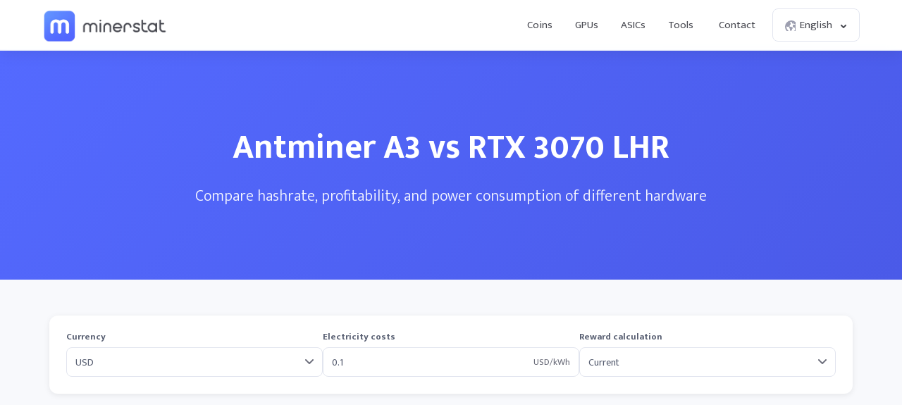

--- FILE ---
content_type: text/html; charset=UTF-8
request_url: https://minerstat.com/compare/antminer-a3-vs-rtx-3070-lhr
body_size: 19267
content:
<!doctype html>
						<html lang="en">
						<head>
						<title>Antminer A3 vs RTX 3070 LHR ⚙️ | minerstat</title>
						<meta name="description" content="Compare Antminer A3 and RTX 3070 LHR mining hardware for hashrate, coins, profitability, consumption and other specifications.">
						<meta name="keywords" content="ASIC miners, GPU mining, mining, mining calculator, AMD, Nvidia, Bitmain, Antminer, Innosilicon, AvalonMiner, Whatsminer, Canaan">
						<meta charset="UTF-8">
						<link rel="shortcut icon" type="image/x-icon" href="https://minerstat.com/images/favicon/favicon.ico">
						<link rel="canonical" href="https://minerstat.com/compare/antminer-a3-vs-rtx-3070-lhr">
						<link rel="dns-prefetch" href="https://static-ssl.minerstat.farm">
						<link rel="dns-prefetch" href="https://www.google-analytics.com">
						<link rel="dns-prefetch" href="https://stats.g.doubleclick.net">
						<link rel="dns-prefetch" href="https://api.minerstat.com">
						<link rel="preconnect" href="https://static-ssl.minerstat.farm">
						<link rel="preconnect" href="https://www.google-analytics.com">
						<link rel="preconnect" href="https://stats.g.doubleclick.net">
						<link rel="preconnect" href="https://api.minerstat.com">
						<meta name="format-detection" content="telephone=no">
						<meta name="coinzilla" content="de24ef3fc766aa07f0c91d2b23cfc855" />
						<meta property="og:type" content="website" />
						<meta property="og:site_name" content="minerstat">
						<meta property="og:title" content="Antminer A3 vs RTX 3070 LHR ⚙️ | minerstat" />
						<meta property="og:description" content="Compare Antminer A3 and RTX 3070 LHR mining hardware for hashrate, coins, profitability, consumption and other specifications." />
						<meta property="og:url" content="https://minerstat.com/compare/antminer-a3-vs-rtx-3070-lhr" />
						<meta property="og:image" content="https://minerstat.com/images/social/og-compare.png" />
						<meta name="twitter:card" content="summary_large_image" />
						<meta name="twitter:title" content="Antminer A3 vs RTX 3070 LHR ⚙️ | minerstat" />
						<meta name="twitter:description" content="Compare Antminer A3 and RTX 3070 LHR mining hardware for hashrate, coins, profitability, consumption and other specifications." />
						<meta name="twitter:image" content="https://minerstat.com/images/social/tw-compare.png" />
						<meta name="twitter:site" content="@minerstatcom" />
						
						<meta name="viewport" content="width=device-width, initial-scale=1">
						<link rel="apple-touch-icon" sizes="57x57" href="https://minerstat.com/images/favicon/apple-icon-57x57.png">
						<link rel="apple-touch-icon" sizes="60x60" href="https://minerstat.com/images/favicon/apple-icon-60x60.png">
						<link rel="apple-touch-icon" sizes="72x72" href="https://minerstat.com/images/favicon/apple-icon-72x72.png">
						<link rel="apple-touch-icon" sizes="76x76" href="https://minerstat.com/images/favicon/apple-icon-76x76.png">
						<link rel="apple-touch-icon" sizes="114x114" href="https://minerstat.com/images/favicon/apple-icon-114x114.png">
						<link rel="apple-touch-icon" sizes="120x120" href="https://minerstat.com/images/favicon/apple-icon-120x120.png">
						<link rel="apple-touch-icon" sizes="144x144" href="https://minerstat.com/images/favicon/apple-icon-144x144.png">
						<link rel="apple-touch-icon" sizes="152x152" href="https://minerstat.com/images/favicon/apple-icon-152x152.png">
						<link rel="apple-touch-icon" sizes="180x180" href="https://minerstat.com/images/favicon/apple-icon-180x180.png">
						<link rel="icon" type="image/png" sizes="192x192" href="https://minerstat.com/images/favicon/android-icon-192x192.png">
						<link rel="icon" type="image/png" sizes="32x32" href="https://minerstat.com/images/favicon/favicon-32x32.png">
						<link rel="icon" type="image/png" sizes="96x96" href="https://minerstat.com/images/favicon/favicon-96x96.png">
						<link rel="icon" type="image/png" sizes="16x16" href="https://minerstat.com/images/favicon/favicon-16x16.png">
						<link rel="manifest" href="https://minerstat.com/images/favicon/manifest.json">
						<meta name="msapplication-TileColor" content="#546AFF">
						<meta name="msapplication-TileImage" content="https://minerstat.com/images/favicon/ms-icon-144x144.png">
						<meta name="theme-color" content="#ffffff">
						<meta name="google-site-verification" content="ATELIdY184vjk5fGZ2C4x00oZWcBsh757qq9m46h-pI" />
						<meta name="slack-app-id" content="A64Q28ACV"><link rel="preconnect" href="https://fonts.gstatic.com" crossorigin><link rel="preload" as="style" href="https://fonts.googleapis.com/css2?family=Mukta+Mahee:wght@300;400;700;800&subset=latin-ext&display=swap"><link rel="stylesheet" media="print" onload="this.onload=null;this.removeAttribute('media');" href="https://fonts.googleapis.com/css2?family=Mukta+Mahee:wght@300;400;700;800&subset=latin-ext&display=swap"><noscript><link rel="stylesheet" href="https://fonts.googleapis.com/css2?family=Mukta+Mahee:wght@300;400;700;800&subset=latin-ext&display=swap"></noscript><link rel="alternate" href="https://minerstat.com/compare/antminer-a3-vs-rtx-3070-lhr?lang=cs" hreflang="cs" /><link rel="alternate" href="https://minerstat.com/compare/antminer-a3-vs-rtx-3070-lhr?lang=de" hreflang="de" /><link rel="alternate" href="https://minerstat.com/compare/antminer-a3-vs-rtx-3070-lhr?lang=es" hreflang="es" /><link rel="alternate" href="https://minerstat.com/compare/antminer-a3-vs-rtx-3070-lhr?lang=fr" hreflang="fr" /><link rel="alternate" href="https://minerstat.com/compare/antminer-a3-vs-rtx-3070-lhr?lang=hr" hreflang="hr" /><link rel="alternate" href="https://minerstat.com/compare/antminer-a3-vs-rtx-3070-lhr?lang=hu" hreflang="hu" /><link rel="alternate" href="https://minerstat.com/compare/antminer-a3-vs-rtx-3070-lhr?lang=it" hreflang="it" /><link rel="alternate" href="https://minerstat.com/compare/antminer-a3-vs-rtx-3070-lhr?lang=ja" hreflang="ja" /><link rel="alternate" href="https://minerstat.com/compare/antminer-a3-vs-rtx-3070-lhr?lang=ko" hreflang="ko" /><link rel="alternate" href="https://minerstat.com/compare/antminer-a3-vs-rtx-3070-lhr?lang=pl" hreflang="pl" /><link rel="alternate" href="https://minerstat.com/compare/antminer-a3-vs-rtx-3070-lhr?lang=pt" hreflang="pt" /><link rel="alternate" href="https://minerstat.com/compare/antminer-a3-vs-rtx-3070-lhr?lang=ro" hreflang="ro" /><link rel="alternate" href="https://minerstat.com/compare/antminer-a3-vs-rtx-3070-lhr?lang=ru" hreflang="ru" /><link rel="alternate" href="https://minerstat.com/compare/antminer-a3-vs-rtx-3070-lhr?lang=sl" hreflang="sl" /><link rel="alternate" href="https://minerstat.com/compare/antminer-a3-vs-rtx-3070-lhr?lang=tr" hreflang="tr" /><link rel="alternate" href="https://minerstat.com/compare/antminer-a3-vs-rtx-3070-lhr?lang=zh" hreflang="zh" /><link rel="alternate" href="https://minerstat.com/compare/antminer-a3-vs-rtx-3070-lhr" hreflang="en" /><link href="/css/style_compare.css?v=28" rel="stylesheet" type="text/css"><!-- Google tag (gtag.js) --><script async src="https://www.googletagmanager.com/gtag/js?id=G-WL6Q310TDY"></script><script>  window.dataLayer = window.dataLayer || [];  function gtag(){dataLayer.push(arguments);}  gtag('js', new Date());  gtag('config', 'G-WL6Q310TDY');</script><script async src="https://cdn.adx.ws/scripts/loader.js"></script><link href="/css/style_v3.css?v=1768737823_9330" rel="stylesheet" type="text/css"></head><body><header class="header-v2"><div class="frame">
				<a href="/" class="logo" title="minerstat">minerstat</a>
				<div id="hamburger"></div>
				<div class="mobile-menu-overlay"></div>
				<nav id="menu">
					<a href="/coins" title="Coins" class="nav-link">Coins</a>
					<a href="/hardware/gpus" title="GPUs" class="nav-link">GPUs</a>
					<a href="/hardware/asics" title="ASICs" class="nav-link">ASICs</a>
					<div class="dropdown_button" id="tools_dropdown">
						<span id="navTools" title="Tools" class="nav-link">
							Tools
							<span style="margin-left: 4px;">
								<svg class="w-4 h-4" fill="none" stroke="currentColor" viewBox="0 0 24 24">
									<path stroke-linecap="round" stroke-linejoin="round" stroke-width="2" d="M19 9l-7 7-7-7"></path>
								</svg>
							</span>
						</span>
						<div id="tools_menu">
							<div class="arrow"></div>
							<a href="/mining-calculator" title="Mining calculator" class="element">
								<div class="tool-icon"><svg fill="none" viewBox="0 0 24 24"><path stroke-linecap="round" stroke-linejoin="round" stroke-width="2" d="M9 7h6m0 10v-3m-3 3h.01M9 17h.01M9 14h.01M12 14h.01M15 11h.01M12 11h.01M9 11h.01M7 21h10a2 2 0 002-2V5a2 2 0 00-2-2H7a2 2 0 00-2 2v14a2 2 0 002 2z"/></svg></div>
								<div class="text">
									<b>Mining calculator</b>
									<p>Find the most profitable coins to mine</p>
								</div>
							</a>
							<a href="/mining-roi-calculator" title="ROI calculator" class="element">
								<div class="tool-icon"><svg fill="none" viewBox="0 0 24 24"><path stroke-linecap="round" stroke-linejoin="round" stroke-width="2" d="M12 6a4 4 0 110 8 4 4 0 010-8zm0-4v2m0 16v2m-6-6H4m16 0h-2m-1.172-7.172l1.414-1.414M7.758 16.242l-1.414 1.414M16.242 16.242l1.414 1.414M7.758 7.758L6.344 6.344"/></svg></div>
								<div class="text">
									<b>ROI calculator</b>
									<p>Calculate return on investment</p>
								</div>
							</a>
							<a href="/hashrate-converter" title="Hashrate converter" class="element">
								<div class="tool-icon"><svg fill="none" viewBox="0 0 24 24"><path stroke-linecap="round" stroke-linejoin="round" stroke-width="2" d="M4 7h9m0 0l-3-3m3 3l-3 3m10 7h-9m0 0l3 3m-3-3l3-3"/></svg></div>
								<div class="text">
									<b>Hashrate converter</b>
									<p>Convert hashrate units</p>
								</div>
							</a>
							<a href="/wallet-address-validator" title="Wallet address validator" class="element">
								<div class="tool-icon"><svg fill="none" viewBox="0 0 24 24"><path stroke-linecap="round" stroke-linejoin="round" stroke-width="2" d="M12 3l7 4v5.5a7 7 0 11-14 0V7l7-4zm0 4v4m0 0l-2 2m2-2l2 2"/></svg></div>
								<div class="text">
									<b>Wallet address validator</b>
									<p>Validate wallet addresses</p>
								</div>
							</a>
							<a href="/pool-status-checker" title="Pool status checker" class="element">
								<div class="tool-icon"><svg fill="none" viewBox="0 0 24 24"><path stroke-linecap="round" stroke-linejoin="round" stroke-width="2" d="M10 3h4a2 2 0 012 2v14a2 2 0 01-2 2h-4a2 2 0 01-2-2V5a2 2 0 012-2zm0 5h4m-4 4h4m-2 4h0"/></svg></div>
								<div class="text">
									<b>Pool status checker</b>
									<p>Check pool status</p>
								</div>
							</a>
							<a href="/dag-size-calculator" title="DAG size calculator" class="element">
								<div class="tool-icon"><svg fill="none" viewBox="0 0 24 24"><path stroke-linecap="round" stroke-linejoin="round" stroke-width="2" d="M7 3h6l4 4v12a2 2 0 01-2 2H7a2 2 0 01-2-2V5a2 2 0 012-2zm0 0v4h6"/></svg></div>
								<div class="text">
									<b>DAG size calculator</b>
									<p>Calculate DAG size</p>
								</div>
							</a>
							<a href="/bios" title="BIOS collection" class="element">
								<div class="tool-icon"><svg fill="none" viewBox="0 0 24 24"><path stroke-linecap="round" stroke-linejoin="round" stroke-width="2" d="M13 2L3 14h7v8l9-12h-7z"/></svg></div>
								<div class="text">
									<b>BIOS collection</b>
									<p>Mining BIOS collection</p>
								</div>
							</a>
						</div>
					</div>
					<a href="/contact" title="Contact" class="nav-link">Contact</a>
					<div class="dropdown_button" id="lang_dropdown">
						<span class="nav-link">
							<div class="icon world"></div>
							English
							<div class="icon arrow"></div>
						</span>
						<div id="lang_menu">
							<div class="arrow"></div>
							<div class="lang-grid">
								<a href="/compare/antminer-a3-vs-rtx-3070-lhr?lang=de" class="element">
					<div class="text">
						<b>DE</b>
						<p>Deutsch</p>
					</div>
				</a><a href="/compare/antminer-a3-vs-rtx-3070-lhr" class="element selected">
					<div class="text">
						<b>EN</b>
						<p>English</p>
					</div>
				</a><a href="/compare/antminer-a3-vs-rtx-3070-lhr?lang=es" class="element">
					<div class="text">
						<b>ES</b>
						<p>Español</p>
					</div>
				</a><a href="/compare/antminer-a3-vs-rtx-3070-lhr?lang=fr" class="element">
					<div class="text">
						<b>FR</b>
						<p>Francais</p>
					</div>
				</a><a href="/compare/antminer-a3-vs-rtx-3070-lhr?lang=hr" class="element">
					<div class="text">
						<b>HR</b>
						<p>Hrvatski</p>
					</div>
				</a><a href="/compare/antminer-a3-vs-rtx-3070-lhr?lang=it" class="element">
					<div class="text">
						<b>IT</b>
						<p>Italiano</p>
					</div>
				</a><a href="/compare/antminer-a3-vs-rtx-3070-lhr?lang=hu" class="element">
					<div class="text">
						<b>HU</b>
						<p>Magyar</p>
					</div>
				</a><a href="/compare/antminer-a3-vs-rtx-3070-lhr?lang=pl" class="element">
					<div class="text">
						<b>PL</b>
						<p>Polski</p>
					</div>
				</a><a href="/compare/antminer-a3-vs-rtx-3070-lhr?lang=pt" class="element">
					<div class="text">
						<b>PT</b>
						<p>Português</p>
					</div>
				</a><a href="/compare/antminer-a3-vs-rtx-3070-lhr?lang=ro" class="element">
					<div class="text">
						<b>RO</b>
						<p>Română</p>
					</div>
				</a><a href="/compare/antminer-a3-vs-rtx-3070-lhr?lang=sl" class="element">
					<div class="text">
						<b>SL</b>
						<p>Slovenščina</p>
					</div>
				</a><a href="/compare/antminer-a3-vs-rtx-3070-lhr?lang=tr" class="element">
					<div class="text">
						<b>TR</b>
						<p>Türkçe</p>
					</div>
				</a><a href="/compare/antminer-a3-vs-rtx-3070-lhr?lang=cs" class="element">
					<div class="text">
						<b>CS</b>
						<p>Čeština</p>
					</div>
				</a><a href="/compare/antminer-a3-vs-rtx-3070-lhr?lang=ru" class="element">
					<div class="text">
						<b>RU</b>
						<p>Русский</p>
					</div>
				</a><a href="/compare/antminer-a3-vs-rtx-3070-lhr?lang=ja" class="element">
					<div class="text">
						<b>JA</b>
						<p>日本語</p>
					</div>
				</a><a href="/compare/antminer-a3-vs-rtx-3070-lhr?lang=zh" class="element">
					<div class="text">
						<b>ZH</b>
						<p>简体中文</p>
					</div>
				</a><a href="/compare/antminer-a3-vs-rtx-3070-lhr?lang=ko" class="element">
					<div class="text">
						<b>KO</b>
						<p>한국어</p>
					</div>
				</a>
							</div>
						</div>
					</div>
				</nav>
			</div></header>	<div class="page compare_header"><div class="frame">
		<h1>Antminer A3 vs RTX 3070 LHR</h1>
		<p>Compare hashrate, profitability, and power consumption of different hardware</p>
	</div></div>

	<div class="page compare_content"><div class="frame">

		<!-- <div class="loader_frame"><div class="loader"></div></div> -->

		<div class="filter">

			<div class="element flexCurrency">
				<label for="currency">Currency</label>
				<div class="select">
					<select name="currency" id="currency">
					<option value="USD" selected>USD</option><option value="EUR">EUR</option><option value="RUB">RUB</option><option value="CAD">CAD</option><option value="GBP">GBP</option><option disabled="disabled">----</option><option value="AED">AED</option><option value="AUD">AUD</option><option value="BRL">BRL</option><option value="CHF">CHF</option><option value="CLP">CLP</option><option value="CNY">CNY</option><option value="COP">COP</option><option value="CZK">CZK</option><option value="DKK">DKK</option><option value="HKD">HKD</option><option value="HUF">HUF</option><option value="IDR">IDR</option><option value="ILS">ILS</option><option value="INR">INR</option><option value="JPY">JPY</option><option value="KRW">KRW</option><option value="MXN">MXN</option><option value="MYR">MYR</option><option value="NOK">NOK</option><option value="NZD">NZD</option><option value="PHP">PHP</option><option value="PLN">PLN</option><option value="RON">RON</option><option value="SAR">SAR</option><option value="SEK">SEK</option><option value="SGD">SGD</option><option value="THB">THB</option><option value="TRY">TRY</option><option value="TWD">TWD</option><option value="ZAR">ZAR</option>					</select>
				</div>
			</div>

			<div class="element flexElectricity">
				<small>Electricity costs</small>
				<div class="input_units">
					<input name="electricityCosts" id="electricityCosts" type="text" value="0.1">
					<label for="electricityCosts" class="units" id="units_currency">USD/kWh</label>
				</div>
			</div>

			<div class="element flexReward">
				<label for="rewardCalculation">Reward calculation</label>
				<div class="select">
					<select name="rewardCalculation" id="rewardCalculation">
						<option  selected value="0">Current</option>
						<option  value="1">3h Average</option>
						<option  value="2">3h Median</option>
						<option  value="3">6h Average</option>
						<option  value="4">6h Median</option>
						<option  value="5">12h Average</option>
						<option  value="6">12h Median</option>
						<option  value="7">1d Average</option>
						<option  value="8">1d Median</option>
						<option  value="9">3d Average</option>
						<option  value="10">3d Median</option>
					</select>
				</div>
			</div>

		</div>

		<div style="margin:0 auto 30px auto;text-align:center;min-height:90px;display:flex;justify-content:center;">
						<div class="sevioads" data-zone="2d3daebe-9f8d-4c3f-b4e7-fb640a206779" style="width: 728px; height: 90px;"></div>
			<script>
				window.sevioads = window.sevioads || [];
				var sevioads_preferences = [];
				sevioads_preferences[0] = {};
				sevioads_preferences[0].zone = "2d3daebe-9f8d-4c3f-b4e7-fb640a206779";
				sevioads_preferences[0].adType = "banner";
				sevioads_preferences[0].inventoryId = "997339a6-1786-421b-8d1f-ab89a2ed69a2";
				sevioads_preferences[0].accountId = "4c735420-d2ac-44bf-aa7e-ccef67e6d3fd";
				sevioads.push(sevioads_preferences);
			</script>
		</div>

		<div class="results">
			<div class="option">
				<div class="row shadow_down">
					<div class="element flexUnit">
						<label>Units</label>
						<div class="input_units">
							<input class="unitsField" name="units1" id="units1" type="text" value="1">
							<label for="units1" class="units">x</label>
						</div>
					</div>
					<div class="element flexHardware">
						<label for="hardware1">Hardware</label>
						<div class="select">
							<select class="hardwareField" name="hardware1" id="hardware1">
								<optgroup label="OSPREYELECTRONICS"><option  value="ospreyelectronics-e300-14ghs-kaspa-hash-rate">OspreyElectronics E300 14Gh/s Kaspa Hash Rate</option></optgroup><optgroup label="AMD"><option  value="radeon-r9-380-4gb">AMD Radeon R9 380 4GB</option><option  value="radeon-r9-fury">AMD Radeon R9 Fury</option><option  value="radeon-rx-5500-xt-8gb">AMD Radeon RX 5500 XT 8GB</option><option  value="radeon-rx-5600-xt">AMD Radeon RX 5600 XT</option><option  value="radeon-rx-5700">AMD Radeon RX 5700</option><option  value="radeon-rx-5700-xt">AMD Radeon RX 5700 XT</option><option  value="radeon-rx-6600">AMD Radeon RX 6600</option><option  value="radeon-rx-6600-xt">AMD Radeon RX 6600 XT</option><option  value="radeon-rx-6650-xt">AMD Radeon RX 6650 XT</option><option  value="radeon-rx-6700-xt">AMD Radeon RX 6700 XT</option><option  value="radeon-rx-6750-xt">AMD Radeon RX 6750 XT</option><option  value="radeon-rx-6800">AMD Radeon RX 6800</option><option  value="radeon-rx-6800-xt">AMD Radeon RX 6800 XT</option><option  value="radeon-rx-6900-xt">AMD Radeon RX 6900 XT</option><option  value="radeon-rx-6950-xt">AMD Radeon RX 6950 XT</option><option  value="radeon-rx-7800-xt">AMD Radeon RX 7800 XT</option><option  value="radeon-rx-7900-xt">AMD Radeon RX 7900 XT</option><option  value="radeon-rx-7900-xtx">AMD Radeon RX 7900 XTX</option><option  value="radeon-rx-vega-56">AMD Radeon RX Vega 56</option><option  value="radeon-rx-vega-64">AMD Radeon RX Vega 64</option><option  value="radeon-vii">AMD Radeon VII</option><option  value="rx-460">AMD RX 460</option><option  value="rx-470">AMD RX 470</option><option  value="rx-480">AMD RX 480</option><option  value="rx-550">AMD RX 550</option><option  value="rx-5500">AMD RX 5500</option><option  value="rx-5500-xt">AMD RX 5500 XT</option><option  value="rx-560">AMD RX 560</option><option  value="rx-5600">AMD RX 5600</option><option  value="rx-5600-xt">AMD RX 5600 XT</option><option  value="rx-570">AMD RX 570</option><option  value="rx-5700">AMD RX 5700</option><option  value="rx-5700-xt">AMD RX 5700 XT</option><option  value="rx-580">AMD RX 580</option><option  value="rx-590">AMD RX 590</option><option  value="rx-590-gme">AMD RX 590 GME</option><option  value="rx-6400">AMD RX 6400</option><option  value="rx-6500-xt">AMD RX 6500 XT</option><option  value="rx-6600">AMD RX 6600</option><option  value="rx-6600-xt">AMD RX 6600 XT</option><option  value="rx-6650-xt">AMD RX 6650 XT</option><option  value="rx-6700-xt">AMD RX 6700 XT</option><option  value="rx-6750-xt">AMD RX 6750 XT</option><option  value="rx-6800">AMD RX 6800</option><option  value="rx-6800-xt">AMD RX 6800 XT</option><option  value="rx-6900-xt">AMD RX 6900 XT</option><option  value="rx-6950-xt">AMD RX 6950 XT</option><option  value="rx-7900-xt">AMD RX 7900 XT</option><option  value="rx-7900-xtx">AMD RX 7900 XTX</option><option  value="rx-vega-56">AMD RX Vega 56</option><option  value="rx-vega-64">AMD RX Vega 64</option><option  value="vega-frontier-edition">AMD Vega Frontier Edition</option></optgroup><optgroup label="NVIDIA"><option  value="cmp-170hx">Nvidia CMP 170HX</option><option  value="cmp-220hx">Nvidia CMP 220HX</option><option  value="cmp-30hx">Nvidia CMP 30HX</option><option  value="cmp-40hx">Nvidia CMP 40HX</option><option  value="cmp-50hx">Nvidia CMP 50HX</option><option  value="cmp-70hx">Nvidia CMP 70HX</option><option  value="cmp-90hx">Nvidia CMP 90HX</option><option  value="geforce-rtx-2070-super">Nvidia GeForce RTX 2070 Super</option><option  value="geforce-rtx-2080">Nvidia GeForce RTX 2080</option><option  value="geforce-rtx-2080-super">Nvidia GeForce RTX 2080 Super</option><option  value="geforce-rtx-2080-ti">Nvidia GeForce RTX 2080 Ti</option><option  value="geforce-rtx-3050">Nvidia GeForce RTX 3050</option><option  value="geforce-rtx-3060">Nvidia GeForce RTX 3060</option><option  value="geforce-rtx-3060-full-unlock">Nvidia GeForce RTX 3060 Full Unlock</option><option  value="geforce-rtx-3060-lhr">Nvidia GeForce RTX 3060 LHR</option><option  value="geforce-rtx-3060-ti">Nvidia GeForce RTX 3060 Ti</option><option  value="geforce-rtx-3060-ti-lhr">Nvidia GeForce RTX 3060 Ti LHR</option><option  value="geforce-rtx-3070">Nvidia GeForce RTX 3070</option><option  value="geforce-rtx-3070-lhr">Nvidia GeForce RTX 3070 LHR</option><option  value="geforce-rtx-3070-ti">Nvidia GeForce RTX 3070 Ti</option><option  value="geforce-rtx-3080">Nvidia GeForce RTX 3080</option><option  value="geforce-rtx-3080-12gb">Nvidia GeForce RTX 3080 12GB</option><option  value="geforce-rtx-3080-lhr">Nvidia GeForce RTX 3080 LHR</option><option  value="geforce-rtx-3080-ti">Nvidia GeForce RTX 3080 Ti</option><option  value="geforce-rtx-3090">Nvidia GeForce RTX 3090</option><option  value="geforce-rtx-3090-ti">Nvidia GeForce RTX 3090 Ti</option><option  value="geforce-rtx-4060">Nvidia GeForce RTX 4060</option><option  value="geforce-rtx-4060-ti">Nvidia GeForce RTX 4060 Ti</option><option  value="geforce-rtx-4070">Nvidia GeForce RTX 4070</option><option  value="geforce-rtx-4070-super">Nvidia GeForce RTX 4070 Super</option><option  value="geforce-rtx-4070-ti">Nvidia GeForce RTX 4070 Ti</option><option  value="geforce-rtx-4070-ti-super">Nvidia GeForce RTX 4070 Ti Super</option><option  value="geforce-rtx-4080">Nvidia GeForce RTX 4080</option><option  value="geforce-rtx-4080-super">Nvidia GeForce RTX 4080 Super</option><option  value="geforce-rtx-4090">Nvidia GeForce RTX 4090</option><option  value="geforce-rtx-5060">Nvidia GeForce RTX 5060</option><option  value="geforce-rtx-5060-ti">Nvidia GeForce RTX 5060 Ti</option><option  value="geforce-rtx-5070">Nvidia GeForce RTX 5070</option><option  value="geforce-rtx-5070-ti">Nvidia GeForce RTX 5070 Ti</option><option  value="geforce-rtx-5080">Nvidia GeForce RTX 5080</option><option  value="geforce-rtx-5090">Nvidia GeForce RTX 5090</option><option  value="gtx-1050">Nvidia GTX 1050</option><option  value="gtx-1050ti">Nvidia GTX 1050Ti</option><option  value="gtx-1060">Nvidia GTX 1060</option><option  value="gtx-1070">Nvidia GTX 1070</option><option  value="gtx-1070ti">Nvidia GTX 1070Ti</option><option  value="gtx-1080">Nvidia GTX 1080</option><option  value="gtx-1080ti">Nvidia GTX 1080Ti</option><option  value="gtx-1650">Nvidia GTX 1650</option><option  value="gtx-1650-super">Nvidia GTX 1650 Super</option><option  value="gtx-1660">Nvidia GTX 1660</option><option  value="gtx-1660-super">Nvidia GTX 1660 Super</option><option  value="gtx-1660ti">Nvidia GTX 1660Ti</option><option  value="p102-100">Nvidia P102-100</option><option  value="p104-100">Nvidia P104-100</option><option  value="p106-100">Nvidia P106-100</option><option  value="p106-90">Nvidia P106-90</option><option  value="rtx-2060">Nvidia RTX 2060</option><option  value="rtx-2060-super">Nvidia RTX 2060 Super</option><option  value="rtx-2070">Nvidia RTX 2070</option><option  value="rtx-2070-super">Nvidia RTX 2070 Super</option><option  value="rtx-2080">Nvidia RTX 2080</option><option  value="rtx-2080-super">Nvidia RTX 2080 Super</option><option  value="rtx-2080ti">Nvidia RTX 2080Ti</option><option  value="rtx-3050">Nvidia RTX 3050</option><option  value="rtx-3050ti-laptop">Nvidia RTX 3050Ti Laptop</option><option  value="rtx-3060">Nvidia RTX 3060</option><option  value="rtx-3060-lhr-v2">Nvidia RTX 3060 LHR V2</option><option  value="rtx-3060ti">Nvidia RTX 3060Ti</option><option  value="rtx-3060ti-lhr">Nvidia RTX 3060Ti LHR</option><option  value="rtx-3070">Nvidia RTX 3070</option><option  value="rtx-3070-lhr">Nvidia RTX 3070 LHR</option><option  value="rtx-3070-ti">Nvidia RTX 3070Ti</option><option  value="rtx-3080">Nvidia RTX 3080</option><option  value="rtx-3080-lhr">Nvidia RTX 3080 LHR</option><option  value="rtx-3080-ti">Nvidia RTX 3080Ti</option><option  value="rtx-3090">Nvidia RTX 3090</option><option  value="rtx-3090ti">Nvidia RTX 3090Ti</option><option  value="rtx-4060">Nvidia RTX 4060</option><option  value="rtx-4060ti">Nvidia RTX 4060Ti</option><option  value="rtx-4070">Nvidia RTX 4070</option><option  value="rtx-4070ti">Nvidia RTX 4070Ti</option><option  value="rtx-4080">Nvidia RTX 4080</option><option  value="rtx-4090">Nvidia RTX 4090</option><option  value="rtx-a2000">Nvidia RTX A2000</option><option  value="rtx-a2000-6gb">Nvidia RTX A2000 6GB</option><option  value="rtx-a30">Nvidia RTX A30</option><option  value="rtx-a4000">Nvidia RTX A4000</option><option  value="rtx-a4500">Nvidia RTX A4500</option><option  value="rtx-a5000">Nvidia RTX A5000</option><option  value="rtx-a6000">Nvidia RTX A6000</option><option  value="tesla-p100-pcie-16gb">Nvidia Tesla P100-PCIE-16GB</option><option  value="titan-rtx">Nvidia Titan RTX</option><option  value="titan-v">Nvidia Titan V</option><option  value="titan-x">Nvidia Titan X</option><option  value="titan-xp">Nvidia Titan XP</option></optgroup><optgroup label="AISEN"><option  value="aisen-a1-24t">Aisen A1 24T</option><option  value="aisen-a1-pro">Aisen A1 Pro</option></optgroup><optgroup label="ALADDIN"><option  value="aladdin-t1-16t">Aladdin T1 16T </option><option  value="aladdin-t1-32t">Aladdin T1 32T </option></optgroup><optgroup label="ANTMINER"><option  selected  value="antminer-a3">Antminer A3</option><option  value="antminer-b7">Antminer B7</option><option  value="antminer-d7">Antminer D7</option><option  value="antminer-d9">Antminer D9</option><option  value="antminer-e3">Antminer E3</option><option  value="antminer-e9">Antminer E9</option><option  value="antminer-e9-pro">Antminer E9 Pro</option><option  value="antminer-k7">Antminer K7</option><option  value="antminer-l7">Antminer L7</option><option  value="antminer-l9-17g">Antminer L9</option><option  value="antminer-s17-plus">Antminer S17+</option><option  value="antminer-s17e">Antminer S17e</option><option  value="antminer-s19-hydro">Antminer S19 Hydro</option><option  value="antminer-s19-pro-hydro">Antminer S19 Pro Hydro</option><option  value="antminer-s19-pro-plus-hydro">Antminer S19 Pro+ Hydro</option><option  value="antminer-s19-xp">Antminer S19 XP</option><option  value="antminer-s19a">Antminer S19a</option><option  value="antminer-s19j">Antminer S19j</option><option  value="antminer-s21-hyd">Antminer S21 Hyd</option><option  value="antminer-s4">Antminer S4</option><option  value="antminer-s9">Antminer S9</option><option  value="antminer-s9-hydro">Antminer S9 Hydro</option><option  value="antminer-s9-se">Antminer S9 SE</option><option  value="antminer-s9i">Antminer S9i</option><option  value="antminer-s9j">Antminer S9j</option><option  value="antminer-s9k">Antminer S9k</option><option  value="antminer-t17">Antminer T17</option><option  value="antminer-t17-plus">Antminer T17+</option><option  value="antminer-t17e">Antminer T17e</option><option  value="antminer-t19">Antminer T19</option><option  value="antminer-t9">Antminer T9</option><option  value="antminer-t9plus">Antminer T9+</option><option  value="antminer-v9">Antminer V9</option><option  value="antminer-x3">Antminer X3</option></optgroup><optgroup label="AURADINE"><option  value="auradine-teraflux-ah3880">Auradine Teraflux AH3880</option><option  value="auradine-teraflux-ai3680">Auradine Teraflux AI3680</option><option  value="auradine-teraflux-at2880">Auradine Teraflux AT2880</option></optgroup><optgroup label="BAIKAL"><option  value="baikal-bk-b">Baikal BK-B</option><option  value="baikal-bk-d">Baikal BK-D</option><option  value="baikal-bk-g28">Baikal BK-G28</option><option  value="baikal-bk-n">Baikal BK-N</option><option  value="baikal-bk-n-1">Baikal BK-N+</option><option  value="baikal-n-plus">Baikal BK-N+</option><option  value="baikal-bk-n240">Baikal BK-N240</option><option  value="baikal-bk-n70">Baikal BK-N70</option><option  value="baikal-bk-x">Baikal BK-X</option><option  value="baikal-g28">Baikal G28</option><option  value="baikal-giant">Baikal Giant A900</option><option  value="baikal-giant-a900">Baikal Giant A900</option><option  value="baikal-giant-a2000">Baikal Giant+ A2000</option><option  value="baikal-giant-plus">Baikal Giant+ A2000</option><option  value="baikal-miner-cube">Baikal Miner Cube</option><option  value="baikal-mini-miner">Baikal Mini Miner</option><option  value="baikal-quadruple-mini-miner">Baikal Quadruple Mini Miner</option><option  value="baikal-x">Baikal X</option></optgroup><optgroup label="BITAXE"><option  value="bitaxe-gamma-601">Bitaxe Gamma 601</option><option  value="bitaxe-bitaxe-gt-gamma-turbo">Bitaxe Gamma Turbo</option><option  value="bitaxe-supra-401">Bitaxe Supra 401</option><option  value="bitaxe-supra-hex-701">Bitaxe Supra Hex 701</option><option  value="bitaxe-bitaxe-touch">Bitaxe Touch</option><option  value="bitaxe-ultra-1366">Bitaxe Ultra 1366</option></optgroup><optgroup label="BITDEER"><option  value="bitdeer-sealminer-a2">Bitdeer SealMiner A2</option><option  value="bitdeer-sealminer-a2-hyd">Bitdeer SealMiner A2 Hyd</option><option  value="bitdeer-sealminer-a2-pro-air">Bitdeer SealMiner A2 Pro Air</option><option  value="bitdeer-sealminer-a2-pro-hyd">Bitdeer SealMiner A2 Pro Hyd</option><option  value="bitdeer-sealminer-a3-air">Bitdeer SealMiner A3 Air</option><option  value="bitdeer-sealminer-a3-hydro">Bitdeer SealMiner A3 Hydro</option><option  value="bitdeer-sealminer-a3-pro-air">Bitdeer SealMiner A3 Pro Air</option><option  value="bitdeer-sealminer-a3-pro-hydro">Bitdeer SealMiner A3 Pro Hydro</option></optgroup><optgroup label="BITFILY"><option  value="bitfily-snow-panther-a1">Bitfily Snow Panther A1</option><option  value="bitfily-snow-panther-b1">Bitfily Snow Panther B1</option><option  value="bitfily-snow-panther-b1-1">Bitfily Snow Panther B1+</option><option  value="bitfily-snow-panther-d1">Bitfily Snow Panther D1</option></optgroup><optgroup label="BITFURY"><option  value="bitfury-b8">Bitfury B8</option><option  value="bitfury-b8">Bitfury B8</option><option  value="bitfury-rd4">Bitfury RD4</option><option  value="bitfury-tardis">Bitfury Tardis</option></optgroup><optgroup label="BITMAIN"><option  value="bitmain-antminer-a3-815gh">Bitmain Antminer A3 (815Gh)</option><option  value="bitmain-antminer-al1-156th">Bitmain Antminer AL1 (15.6Th)</option><option  value="bitmain-antminer-al1-pro-166th">Bitmain Antminer AL1 Pro (16.6Th)</option><option  value="bitmain-antminer-b3-1kh">Bitmain Antminer B3 (1Kh)</option><option  value="bitmain-antminer-b3-780hz">Bitmain Antminer B3 (780Hz)</option><option  value="bitmain-antminer-b7-96kh">Bitmain Antminer B7 (96Kh)</option><option  value="bitmain-antminer-d3-15gh">Bitmain Antminer D3 (15Gh)</option><option  value="bitmain-antminer-d3-17-5gh">Bitmain Antminer D3 (17.5Gh)</option><option  value="bitmain-antminer-d3-19-3gh">Bitmain Antminer D3 (19.3Gh)</option><option  value="bitmain-antminer-d5-119gh">Bitmain Antminer D5 (119Gh)	</option><option  value="bitmain-antminer-d7-1286gh">Bitmain Antminer D7 (1286Gh)</option><option  value="bitmain-antminer-d9-1770gh">Bitmain Antminer D9 (1770Gh)</option><option  value="bitmain-antminer-dr3">Bitmain Antminer DR3</option><option  value="bitmain-antminer-dr5-34th">Bitmain Antminer DR5 (34Th)</option><option  value="bitmain-antminer-dr5-35th">Bitmain Antminer DR5 (35Th)</option><option  value="bitmain-antminer-dr7-127Th">Bitmain Antminer DR7 (127Th)</option><option  value="bitmain-antminer-e11-9-5gh">Bitmain Antminer E11 (9.5Gh)</option><option  value="bitmain-antminer-e11-9gh">Bitmain Antminer E11 (9Gh)</option><option  value="bitmain-antminer-e3-180mh">Bitmain Antminer E3 (180Mh)</option><option  value="bitmain-antminer-e3-190mh">Bitmain Antminer E3 (190Mh)</option><option  value="bitmain-antminer-e9-2-4gh">Bitmain Antminer E9 (2.4Gh)</option><option  value="bitmain-antminer-e9-pro-3-68gh">Bitmain Antminer E9 Pro (3.68Gh)</option><option  value="bitmain-antminer-g2">Bitmain Antminer G2</option><option  value="bitmain-antminer-hs3-9th">Bitmain Antminer HS3 (9Th)</option><option  value="bitmain-antminer-k5-1130gh">Bitmain Antminer K5 (1130Gh)</option><option  value="bitmain-antminer-k7-63-5th">Bitmain Antminer K7 (63.5Th)</option><option  value="bitmain-antminer-ka3-166th">Bitmain Antminer KA3 (166Th)</option><option  value="bitmain-antminer-ka3-173th">Bitmain Antminer KA3 (173Th)</option><option  value="bitmain-antminer-ks3-8-3th">Bitmain Antminer KS3 (8.3Th)</option><option  value="bitmain-antminer-ks3-9-4th">Bitmain Antminer KS3 (9.4Th)</option><option  value="bitmain-antminer-ks5-20th">Bitmain Antminer KS5 (20Th)</option><option  value="bitmain-antminer-ks5-pro-21th">Bitmain Antminer KS5 Pro (21Th)</option><option  value="bitmain-antminer-ks7-40th">Bitmain Antminer KS7 (40Th)</option><option  value="bitmain-antminer-l11-20gh">Bitmain Antminer L11 (20Gh)</option><option  value="bitmain-antminer-l11-hu2-35gh">Bitmain Antminer L11 Hyd 2U (35Gh)</option><option  value="bitmain-antminer-l11-hu6-33gh">Bitmain Antminer L11 Hyd 6U (33Gh)</option><option  value="bitmain-antminer-l11-pro-21gh">Bitmain Antminer L11 Pro (21Gh)</option><option  value="bitmain-antminer-l3-504mh">Bitmain Antminer L3+ (504Mh)</option><option  value="bitmain-antminer-l3-600mh">Bitmain Antminer L3+ (600Mh)</option><option  value="bitmain-antminer-l3-580mh">Bitmain Antminer L3++ (580Mh)</option><option  value="bitmain-antminer-l3-596mh">Bitmain Antminer L3++ (596Mh)</option><option  value="bitmain-antminer-l7-8-8gh">Bitmain Antminer L7 (8.8Gh)</option><option  value="bitmain-antminer-l7-9-05gh">Bitmain Antminer L7 (9.05Gh)</option><option  value="bitmain-antminer-l7-9-16gh">Bitmain Antminer L7 (9.16Gh)</option><option  value="bitmain-antminer-l7-9-3gh">Bitmain Antminer L7 (9.3Gh)</option><option  value="bitmain-antminer-l7-9-5gh">Bitmain Antminer L7 (9.5Gh)</option><option  value="bitmain-antminer-l9-16gh">Bitmain Antminer L9 (16Gh)</option><option  value="bitmain-antminer-l9-17gh">Bitmain Antminer L9 (17Gh)</option><option  value="bitmain-antminer-u2l9h-27gh">Bitmain Antminer L9 Hyd 2U (27Gh)</option><option  value="bitmain-antminer-r4">Bitmain Antminer R4</option><option  value="bitmain-antminer-s11-20-5th">Bitmain Antminer S11 (20.5Th)</option><option  value="bitmain-antminer-s15-28th">Bitmain Antminer S15 (28Th)</option><option  value="bitmain-antminer-s17-53th">Bitmain Antminer S17 (53Th)</option><option  value="bitmain-antminer-s17-56th">Bitmain Antminer S17 (56Th)</option><option  value="bitmain-antminer-s17-pro-50th">Bitmain Antminer S17 Pro (50Th)</option><option  value="bitmain-antminer-s17-pro-53th">Bitmain Antminer S17 Pro (53Th)</option><option  value="bitmain-antminer-s17-73th">Bitmain Antminer S17+ (73Th)</option><option  value="bitmain-antminer-s17e-64th">Bitmain Antminer S17e (64Th)</option><option  value="bitmain-antminer-s19-95th">Bitmain Antminer S19 (95Th)</option><option  value="bitmain-antminer-s19-hydro-158th">Bitmain Antminer S19 Hydro (158Th)</option><option  value="bitmain-antminer-s19-pro-110th">Bitmain Antminer S19 Pro (110Th)</option><option  value="bitmain-antminer-s19-pro-hyd-177th">Bitmain Antminer S19 Pro Hyd (177Th)</option><option  value="bitmain-antminer-s19-pro-hyd-198th">Bitmain Antminer S19 Pro+ Hyd (198Th)</option><option  value="bitmain-antminer-s19-pro-plus-plus">Bitmain Antminer S19 Pro++</option><option  value="bitmain-antminer-s19-xp-140th">Bitmain Antminer S19 XP (140Th)</option><option  value="bitmain-antminer-s19-xp-hyd-257th">Bitmain Antminer S19 XP Hyd (257Th)</option><option  value="bitmain-antminer-s219-xp-hydro-512th">Bitmain Antminer S19 XP Hyd 3U</option><option  value="bitmain-antminer-s19-xp-plus-hyd-279th">Bitmain Antminer S19 XP+ Hyd (279Th)</option><option  value="bitmain-antminer-s19-xp-plus-hyd-293th">Bitmain Antminer S19 XP+ Hyd (293Th)</option><option  value="bitmain-antminer-s19j-90th">Bitmain Antminer S19j (90Th)</option><option  value="bitmain-antminer-s19j-pro-100th">Bitmain Antminer S19j Pro (100Th)</option><option  value="bitmain-antminer-s19j-pro-104th">Bitmain Antminer S19j Pro (104Th)</option><option  value="bitmain-antminer-s19j-pro-96th">Bitmain Antminer S19j Pro (96Th)</option><option  value="bitmain-antminer-s19j-pro-122th">Bitmain Antminer S19j Pro+ (122Th)</option><option  value="bitmain-antminer-s19j-xp-151th">Bitmain Antminer S19j XP (151Th)</option><option  value="bitmain-antminer-s19k-pro-120th">Bitmain Antminer S19k Pro (120Th)</option><option  value="bitmain-antminer-s21-200th">Bitmain Antminer S21 (200Th)</option><option  value="bitmain-antminer-s21-hyd-335th">Bitmain Antminer S21 Hyd (335Th)</option><option  value="bitmain-antminer-s21-immersion-301th">Bitmain Antminer S21 Immersion (301Th)</option><option  value="bitmain-antminer-s21-pro-234th">Bitmain Antminer S21 Pro (234Th)</option><option  value="bitmain-antmine-s21-xp-270th">Bitmain Antminer S21 XP (270Th)</option><option  value="bitmain-antminer-s21-xp-hyd-473th">Bitmain Antminer S21 XP Hyd (473Th)</option><option  value="bitmain-antminer-s21-xp-immersion-300th">Bitmain Antminer S21 XP Immersion (300Th)</option><option  value="bitmain-antminer-s21-xp-plus-hyd-500th">Bitmain Antminer S21 XP+ Hyd (500Th)</option><option  value="bitmain-antminer-s21-plus-216th">Bitmain Antminer S21+ (216Th)</option><option  value="bitmain-antminer-s21-plus-225th">Bitmain Antminer S21+ (225Th)</option><option  value="bitmain-antminer-s21-plus-235th">Bitmain Antminer S21+ (235Th)</option><option  value="bitmain-antminer-s21-plus-hyd-319th">Bitmain Antminer S21+ Hyd (319Th)</option><option  value="bitmain-antminer-s21-plus-hyd-358th">Bitmain Antminer S21+ Hyd (358Th)</option><option  value="bitmain-antminer-s21e-hyd-288th">Bitmain Antminer S21e Hyd (288Th)</option><option  value="bitmain-antminer-s21e-hyd-310th">Bitmain Antminer S21e Hyd (310Th)</option><option  value="bitmain-antminer-s21e-xp-hyd-430th">Bitmain Antminer S21e XP Hyd (430Th)</option><option  value="bitmain-antminer-s21e-xp-hydro-860th">Bitmain Antminer S21e XP Hyd 3U</option><option  value="bitmain-antminer-s23-318th">Bitmain Antminer S23 (318Th)</option><option  value="bitmain-antminer-s23-hyd-580th">Bitmain Antminer S23 Hyd (580Th)</option><option  value="bitmain-antminer-s23-hydro-u3-1160th">Bitmain Antminer S23 Hyd 3U</option><option  value="bitmain-antminer-s23-immersion-442th">Bitmain Antminer S23 Immersion (442Th)</option><option  value="bitmain-antminer-s3">Bitmain Antminer S3</option><option  value="bitmain-antminer-s5">Bitmain Antminer S5</option><option  value="bitmain-antminer-s7">Bitmain Antminer S7</option><option  value="bitmain-antminer-s7-ln">Bitmain Antminer S7-LN</option><option  value="bitmain-antminer-s9-11-5th">Bitmain Antminer S9 (11.5Th)</option><option  value="bitmain-antminer-s9-12-5th">Bitmain Antminer S9 (12.5Th)</option><option  value="bitmain-antminer-s9-13-5th">Bitmain Antminer S9 (13.5Th)</option><option  value="bitmain-antminer-s9-13th">Bitmain Antminer S9 (13Th)</option><option  value="bitmain-antminer-s9-14th">Bitmain Antminer S9 (14Th)</option><option  value="bitmain-antminer-s9-hydro-18th">Bitmain Antminer S9 Hydro (18Th)</option><option  value="bitmain-antminer-s9-se-16th">Bitmain Antminer S9 SE (16Th)</option><option  value="bitmain-antminer-s9i-13th">Bitmain Antminer S9i (13Th)</option><option  value="bitmain-antminer-s9i-14th">Bitmain Antminer S9i (14Th)</option><option  value="bitmain-antminer-s9j-14-5th">Bitmain Antminer S9j (14.5Th)</option><option  value="bitmain-antminer-s9k-13-5th">Bitmain Antminer S9k (13.5Th)</option><option  value="bitmain-antminer-t15-23th">Bitmain Antminer T15 (23Th)</option><option  value="bitmain-antminer-t17-40th">Bitmain Antminer T17 (40Th)</option><option  value="bitmain-antminer-t17-64th">Bitmain Antminer T17+ (64Th)</option><option  value="bitmain-antminer-t17e-53th">Bitmain Antminer T17e (53Th)</option><option  value="bitmain-antminer-t19-84th">Bitmain Antminer T19 (84Th)</option><option  value="bitmain-antminer-t19-88th">Bitmain Antminer T19 (88Th)</option><option  value="bitmain-antminer-t19-hydro-145th">Bitmain Antminer T19 Hydro (145Th)</option><option  value="bitmain-antminer-t19-hydro-158th">Bitmain Antminer T19 Hydro (158Th)</option><option  value="bitmain-antminer-t19-pro-hyd-235th">Bitmain Antminer T19 Pro Hyd (235Th)</option><option  value="bitmain-antminer-t21-180th">Bitmain Antminer T21 (180Th)</option><option  value="bitmain-antminer-t21-190th">Bitmain Antminer T21 (190Th)</option><option  value="bitmain-antminer-t9-11-5th">Bitmain Antminer T9 (11.5Th)</option><option  value="bitmain-antminer-t9-12-5th">Bitmain Antminer T9 (12.5Th)</option><option  value="bitmain-antminer-t9-10-5th">Bitmain Antminer T9+ (10.5Th)</option><option  value="bitmain-antminer-v9-4th">Bitmain Antminer V9 (4Th)</option><option  value="bitmain-antminer-x3-220kh">Bitmain Antminer X3 (220Kh)</option><option  value="bitmain-antminer-z11">Bitmain Antminer Z11</option><option  value="bitmain-antminer-z15">Bitmain Antminer Z15</option><option  value="bitmain-antminer-z15-pro">Bitmain Antminer Z15 Pro</option><option  value="bitmain-antminer-z9">Bitmain Antminer Z9</option><option  value="bitmain-antminer-z9-mini">Bitmain Antminer Z9 Mini</option></optgroup><optgroup label="BLACKMINER"><option  value="blackminer-f1">Blackminer F1</option><option  value="blackminer-f1-mini">Blackminer F1 Mini</option><option  value="blackminer-f1-mini-plus">Blackminer F1 Mini+</option><option  value="blackminer-f1plus">Blackminer F1+</option><option  value="blackminer-f1-ultra">Blackminer F1-Ultra</option><option  value="blackminer-f2">Blackminer F2</option></optgroup><optgroup label="BOLON MINER"><option  value="bolon-miner-b11">Bolon Miner B11</option></optgroup><optgroup label="BOMBAX MINER"><option  value="bombax-miner-ez100">Bombax Miner EZ100</option><option  value="bombax-miner-ez100-c">Bombax Miner EZ100-C</option><option  value="bombax-miner-ez100-pro">Bombax Miner EZ100-PRO</option></optgroup><optgroup label="BRAIINS"><option  value="braiins-bmm100">Braiins BMM100</option><option  value="braiins-bmm101">Braiins BMM101</option></optgroup><optgroup label="BW"><option  value="bw-l21">BW L21</option></optgroup><optgroup label="CANAAN"><option  value="canaan-a15-194t">Canaan Avalon A15-194T</option><option  value="canaan-avalon-a1566">Canaan Avalon A1566</option><option  value="canaan-avalon-a1566ha">Canaan Avalon A1566HA 2U</option><option  value="canaan-avalon-a1566i">Canaan Avalon A1566I</option><option  value="canaan-a15pro-218t">Canaan Avalon A15Pro-218T</option><option  value="canaan-a15xp-206t">Canaan Avalon A15XP-206T</option><option  value="canaan-a16-282t">Canaan Avalon A16-282T</option><option  value="canaan-a16xp-300t">Canaan Avalon A16XP-300T</option><option  value="canaan-avalon-made-a1346">Canaan Avalon Made A1346</option><option  value="canaan-avalon-made-a1366">Canaan Avalon Made A1366</option><option  value="canaan-avalon-made-a1446">Canaan Avalon Made A1446</option><option  value="canaan-avalon-made-a1466">Canaan Avalon Made A1466</option><option  value="canaan-avalon-miner-a1366i">Canaan Avalon Miner A1366I</option><option  value="canaan-avalon-mini-3">Canaan Avalon Mini 3</option><option  value="canaan-avalon-nano-3">Canaan Avalon Nano 3</option><option  value="canaan-avalon-nano-3S">Canaan Avalon Nano 3S</option><option  value="canaan-avalon-q">Canaan Avalon Q</option><option  value="canaan-avalonminer-1047">Canaan AvalonMiner 1047</option><option  value="canaan-avalonminer-1066">Canaan AvalonMiner 1066</option><option  value="canaan-avalonminer-1126-pro">Canaan AvalonMiner 1126 Pro</option><option  value="canaan-avalonminer-a1126-pro-s-60t">Canaan AvalonMiner 1126 Pro S 60T</option><option  value="canaan-avalonminer-a1126-pro-s-64t">Canaan AvalonMiner 1126 Pro S 64T</option><option  value="canaan-avalonminer-a1126-pro-s-68t">Canaan AvalonMiner 1126 Pro S 68T</option><option  value="canaan-avalonminer-1146-pro">Canaan AvalonMiner 1146 Pro</option><option  value="canaan-avalonminer-1166-pro">Canaan AvalonMiner 1166 Pro</option><option  value="canaan-avalonminer-a1166-pro-s-72t">Canaan AvalonMiner 1166 Pro S 72T</option><option  value="canaan-avalonminer-1246">Canaan AvalonMiner 1246</option><option  value="canaan-avalonminer-741">Canaan AvalonMiner 741</option><option  value="canaan-avalonminer-821">Canaan AvalonMiner 821</option><option  value="canaan-avalonminer-841">Canaan AvalonMiner 841</option><option  value="canaan-avalonminer-921">Canaan AvalonMiner 921</option></optgroup><optgroup label="CHEETAH MINER"><option  value="cheetah-miner-f3">Cheetah Miner F3</option><option  value="cheetah-miner-f5">Cheetah Miner F5</option><option  value="cheetah-miner-f5-plus">Cheetah Miner F5+</option><option  value="cheetah-miner-f5i">Cheetah Miner F5I</option><option  value="cheetah-miner-f5m">Cheetah Miner F5M</option></optgroup><optgroup label="DAYUN"><option  value="dayun-zig-d1">Dayun Zig D1</option><option  value="dayun-zig-m1">Dayun Zig M1</option><option  value="dayun-zig-z1">Dayun Zig Z1</option><option  value="dayun-zig-z1-pro">Dayun Zig Z1 Pro</option><option  value="dayun-zig-z1-1">Dayun Zig Z1+</option></optgroup><optgroup label="DIGITAL SHOVEL"><option  value="digital-shovel-bluax">Digital Shovel BluAx</option></optgroup><optgroup label="DRAGONBALL MINER"><option  value="dragonball-miner-a11">DragonBall Miner A11</option><option  value="dragonball-miner-a21">DragonBall Miner A21</option><option  value="dragonball-miner-a40">DragonBall Miner A40</option><option  value="dragonball-miner-ks6-pro">DragonBall Miner KS6 Pro</option><option  value="dragonball-miner-ks6-pro-plus">DragonBall Miner KS6 Pro+</option></optgroup><optgroup label="EBANG"><option  value="ebang-ebit-e10">Ebang Ebit E10</option><option  value="ebang-ebit-e10-3">Ebang Ebit E10.3</option><option  value="ebang-ebit-e10d">Ebang Ebit E10D</option><option  value="ebang-ebit-e11">Ebang Ebit E11</option><option  value="ebang-ebit-e11-1">Ebang Ebit E11+</option><option  value="ebang-ebit-e11-2">Ebang Ebit E11++</option><option  value="ebang-ebit-e12">Ebang Ebit E12</option><option  value="ebang-ebit-e12-1">Ebang Ebit E12+</option><option  value="ebang-ebit-e9-1">Ebang Ebit E9</option><option  value="ebang-ebit-e9">Ebang Ebit E9+</option><option  value="ebang-ebit-e9-2">Ebang Ebit E9.2</option><option  value="ebang-ebit-e9-3">Ebang Ebit E9.3</option><option  value="ebang-ebit-e9i">Ebang Ebit E9i</option></optgroup><optgroup label="ELPHAPEX"><option  value="elphapex-dg-home-1">ElphaPex DG Home 1</option><option  value="elphapex-dg-hydro-1">ElphaPex DG Hydro 1</option><option  value="elphapex-dg1">ElphaPex DG1</option><option  value="elphapex-dg1-lite">ElphaPex DG1 Lite</option><option  value="elphapex-dg1-plus">ElphaPex DG1+</option><option  value="elphapex-dg1s">ElphaPex DG1S</option><option  value="elphapex-dg2">ElphaPex DG2</option><option  value="elphapex-dg2-mini">ElphaPex DG2 Mini</option><option  value="elphapex-dg2plus">ElphaPex DG2+</option></optgroup><optgroup label="FFMINER"><option  value="ffminer-decred-d18">FFMiner Decred D18</option><option  value="ffminer-ds19">FFMiner DS19</option></optgroup><optgroup label="FLUMINER"><option  value="fluminer-fluminer-l1">Fluminer L1</option><option  value="fluminer-fluminer-l1-pro">Fluminer L1 Pro</option><option  value="fluminer-fluminer-l2">Fluminer L2</option><option  value="fluminer-fluminer-l3">Fluminer L3</option><option  value="fluminer-fluminer-t3">Fluminer T3</option></optgroup><optgroup label="FORESTMINER"><option  value="forestminer-epu-xc">ForestMiner EPU XC</option></optgroup><optgroup label="FUSIONSILICON"><option  value="fusionsilicon-x1">Fusionsilicon X1</option></optgroup><optgroup label="FUSIONSILICON"><option  value="fusionsilicon-x1-miner">FusionSilicon X1 Miner</option></optgroup><optgroup label="FUSIONSILICON"><option  value="fusionsilicon-x2">Fusionsilicon X2</option></optgroup><optgroup label="FUSIONSILICON"><option  value="fusionsilicon-x6-miner">FusionSilicon X6 Miner</option></optgroup><optgroup label="FUSIONSILICON"><option  value="fusionsilicon-x7">Fusionsilicon X7</option></optgroup><optgroup label="FUSIONSILICON"><option  value="fusionsilicon-x7-miner">FusionSilicon X7 Miner</option></optgroup><optgroup label="GMO MINER"><option  value="gmo-miner-b2-1">GMO miner B2</option><option  value="gmo-miner-b3">GMO miner B3</option></optgroup><optgroup label="GOLDSHELL"><option  value="goldshell-ae-card">Goldshell AE Card</option><option  value="goldshell-ae-max">Goldshell AE Max</option><option  value="goldshell-ae-max-ii">Goldshell AE Max II</option><option  value="goldshell-ae-box">Goldshell AE-BOX</option><option  value="goldshell-ae-box-ii">Goldshell AE-BOX II</option><option  value="goldshell-ae-box-pro">Goldshell AE-BOX Pro</option><option  value="goldshell-al-max">Goldshell AL Max</option><option  value="goldshell-al-box">Goldshell AL-BOX</option><option  value="goldshell-al-box-ii">Goldshell AL-BOX II</option><option  value="goldshell-al-box-ii-plus">Goldshell AL-BOX II Plus</option><option  value="goldshell-al-box-ii-pro">Goldshell AL-BOX II Pro</option><option  value="goldshell-al-box-iii">Goldshell AL-BOX III</option><option  value="goldshell-byte">Goldshell Byte</option><option  value="goldshell-ck-lite">Goldshell CK Lite</option><option  value="goldshell-ck-box">Goldshell CK-BOX</option><option  value="goldshell-ck-box-2">Goldshell CK-BOX 2</option><option  value="goldshell-ck5">Goldshell CK5</option><option  value="goldshell-ck5">Goldshell CK5</option><option  value="goldshell-ck6">Goldshell CK6</option><option  value="goldshell-ck6">Goldshell CK6</option><option  value="goldshell-ck6-se">Goldshell CK6-SE</option><option  value="goldshell-dg-card">Goldshell DG Card</option><option  value="goldshell-dg-max">Goldshell DG Max</option><option  value="goldshell-e-ae1m">Goldshell E-AE1M</option><option  value="goldshell-e-al1m">Goldshell E-AL1M</option><option  value="goldshell-e-dg1m">Goldshell E-DG1M</option><option  value="goldshell-e-ka1m">Goldshell E-KA1M</option><option  value="goldshell-hs-lite">Goldshell HS Lite</option><option  value="goldshell-hs-box">Goldshell HS-BOX</option><option  value="goldshell-hs-box-2">Goldshell HS-BOX 2</option><option  value="goldshell-hs1">Goldshell HS1</option><option  value="goldshell-hs1-plus">Goldshell HS1-PLUS</option><option  value="goldshell-hs3">Goldshell HS3</option><option  value="goldshell-hs3">Goldshell HS3</option><option  value="goldshell-hs3-se">Goldshell HS3-SE</option><option  value="goldshell-hs5">Goldshell HS5</option><option  value="goldshell-hs5">Goldshell HS5</option><option  value="goldshell-hs6">Goldshell HS6</option><option  value="goldshell-hs6-se">Goldshell HS6-SE</option><option  value="goldshell-ka-box">Goldshell KA-BOX</option><option  value="goldshell-ka-box-pro">Goldshell KA-BOX Pro</option><option  value="goldshell-kd-lite">Goldshell KD Lite</option><option  value="goldshell-kd-max">Goldshell KD Max</option><option  value="goldshell-kd-box">Goldshell KD-BOX</option><option  value="goldshell-kd-box-2">Goldshell KD-BOX 2</option><option  value="goldshell-kd-box-pro">Goldshell KD-BOX Pro</option><option  value="goldshell-kd2">Goldshell KD2</option><option  value="goldshell-kd2">Goldshell KD2</option><option  value="goldshell-kd5">Goldshell KD5</option><option  value="goldshell-kd5">Goldshell KD5</option><option  value="goldshell-kd5-pro">Goldshell KD5 Pro</option><option  value="goldshell-kd6">Goldshell KD6</option><option  value="goldshell-kd6">Goldshell KD6</option><option  value="goldshell-kd6-se">Goldshell KD6-SE</option><option  value="goldshell-lb-lite">Goldshell LB Lite</option><option  value="goldshell-lb-box">Goldshell LB-BOX</option><option  value="goldshell-lb1">Goldshell LB1</option><option  value="goldshell-lb1">Goldshell LB1</option><option  value="goldshell-lt-lite">Goldshell LT Lite</option><option  value="goldshell-lt5">Goldshell LT5</option><option  value="goldshell-lt5">Goldshell LT5</option><option  value="goldshell-lt5-pro">Goldshell LT5 Pro</option><option  value="goldshell-lt6">Goldshell LT6</option><option  value="goldshell-lt6">Goldshell LT6</option><option  value="goldshell-mini-doge">Goldshell Mini-DOGE</option><option  value="goldshell-mini-doge-ii">Goldshell Mini-DOGE II</option><option  value="goldshell-mini-doge-iii">Goldshell Mini-DOGE III</option><option  value="goldshell-mini-doge-iii-plus">Goldshell Mini-DOGE III Plus</option><option  value="goldshell-mini-doge-pro">Goldshell Mini-DOGE Pro</option><option  value="goldshell-sc-lite">Goldshell SC Lite</option><option  value="goldshell-sc-box">Goldshell SC-BOX</option><option  value="goldshell-sc-box-2">Goldshell SC-BOX 2</option><option  value="goldshell-sc5-pro">Goldshell SC5 Pro</option><option  value="goldshell-sc6-se">Goldshell SC6-SE</option><option  value="goldshell-st-box">Goldshell ST-BOX</option><option  value="goldshell-x5">Goldshell X5</option><option  value="goldshell-x5">Goldshell X5</option><option  value="goldshell-x5s">Goldshell X5S</option><option  value="goldshell-x5s">Goldshell X5S</option><option  value="goldshell-x6s">Goldshell X6S</option><option  value="goldshell-xt-box">Goldshell XT-BOX</option></optgroup><optgroup label="HALONG MINING"><option  value="halong-mining-dragonmint-b29">Halong Mining DragonMint B29</option><option  value="halong-mining-dragonmint-b52">Halong Mining DragonMint B52</option><option  value="halong-mining-dragonmint-t1">Halong Mining DragonMint T1</option></optgroup><optgroup label="HEATBIT"><option  value="heatbit-heatbit">Heatbit Heatbit</option><option  value="heatbit-heatbit-trio">Heatbit Heatbit Trio</option></optgroup><optgroup label="HOLIC"><option  value="holic-h22">Holic H22</option><option  value="holic-h28">Holic H28</option></optgroup><optgroup label="HUMMER MINER"><option  value="hummer-miner-h1">Hummer Miner H1</option><option  value="hummer-miner-h7-pro-48-th">Hummer Miner H7 Pro 48 TH</option><option  value="hummer-miner-h9-pro">Hummer Miner H9 Pro</option><option  value="hummer-miner-mars-h1">Hummer Miner Mars H1</option></optgroup><optgroup label="HYPERBIT"><option  value="hyperbit-bw-l21">HyperBit BW L21</option></optgroup><optgroup label="IBELINK"><option  value="ibelink-bm-k1">iBeLink BM-K1</option><option  value="ibelink-bm-k1-blake2s-miner">iBeLink BM-K1 Blake2S Miner</option><option  value="ibelink-bm-k1-max">iBeLink BM-K1 Max</option><option  value="ibelink-bm-k1-max-blake2s-miner">iBeLink BM-K1 Max Blake2S Miner</option><option  value="ibelink-bm-k1-1">iBeLink BM-K1+</option><option  value="ibelink-bm-k1-plus-blake2s-miner">iBeLink BM-K1+ Blake2S Miner</option><option  value="ibelink-bm-k3">iBeLink BM-K3</option><option  value="ibelink-bm-ks-max">iBeLink BM-KS Max</option><option  value="ibelink-bm-l3">iBeLink BM-L3</option><option  value="ibelink-bm-n1">iBeLink BM-N1</option><option  value="ibelink-bm-n3">iBeLink BM-N3</option><option  value="ibelink-bm-n3-max">iBeLink BM-N3 Max</option><option  value="ibelink-bm-s1">iBeLink BM-S1</option><option  value="ibelink-bm-s1-blake2b-miner">iBeLink BM-S1 Blake2B Miner</option><option  value="ibelink-bm-s1-max">iBeLink BM-S1 Max</option><option  value="ibelink-bm-s1-max-blake2b-miner">iBeLink BM-S1 Max Blake2B Miner</option><option  value="ibelink-bm-s3">iBeLink BM-S3</option><option  value="ibelink-bm-s3-plus">iBeLink BM-S3+</option><option  value="ibelink-dm11g">iBeLink DM11G</option><option  value="ibelink-dm22g">iBeLink DM22G</option><option  value="ibelink-dm56g">iBeLink DM56G</option><option  value="ibelink-dm56g-x11-dash-miner">iBeLink DM56G X11/Dash Miner</option><option  value="ibelink-dsm6t">iBeLink DSM6T</option><option  value="ibelink-dsm6t-blake256-miner">iBeLink DSM6T Blake256 Miner</option><option  value="ibelink-dsm7t">iBeLink DSM7T</option><option  value="ibelink-dsm7t-miner">iBeLink DSM7T Miner</option></optgroup><optgroup label="ICERIVER"><option  value="iceriver-al2-lite">IceRiver AL2 Lite</option><option  value="iceriver-alph-al3">IceRiver AL3</option><option  value="iceriver-aleo-ae0">IceRiver ALEO AE0</option><option  value="iceriver-aleo-ae1-lite">IceRiver ALEO AE1 Lite</option><option  value="iceriver-aleo-ae1-lite-250">IceRiver ALEO AE1 Lite (250Mh)</option><option  value="iceriver-aleo-ae2">IceRiver ALEO AE2</option><option  value="iceriver-aleo-ae3">IceRiver ALEO AE3</option><option  value="iceriver-alph-al0">IceRiver ALPH AL0</option><option  value="iceriver-kas-ks2">IceRiver KAS KS2</option><option  value="iceriver-kas-ks3">IceRiver KAS KS3</option><option  value="iceriver-kas-ks3m">IceRiver KAS KS3M</option><option  value="iceriver-kas-ks7">IceRiver KAS KS7</option><option  value="iceriver-kas-ks7-lite">IceRiver KAS KS7 Lite</option><option  value="iceriver-ks0">IceRiver KS0</option><option  value="iceriver-ks0-pro">IceRiver KS0 PRO</option><option  value="iceriver-ks0-ultra">IceRiver KS0 ULTRA</option><option  value="iceriver-ks1">IceRiver KS1</option><option  value="iceriver-ks2">IceRiver KS2</option><option  value="iceriver-ks2-lite">IceRiver KS2 Lite</option><option  value="iceriver-ks3">IceRiver KS3</option><option  value="iceriver-ks3m">IceRiver KS3M</option><option  value="iceriver-ks5l">IceRiver KS5L</option><option  value="iceriver-ks5m">IceRiver KS5M</option><option  value="iceriver-rx0">IceRiver RX0</option></optgroup><optgroup label="INNOSILICON"><option  value="innosilicon-a10-ethmaster">Innosilicon A10</option><option  value="innosilicon-a10-ethmaster-500mh">Innosilicon A10 ETHMaster (500Mh)</option><option  value="innosilicon-a10-pro">Innosilicon A10 Pro</option><option  value="innosilicon-a10-pro-6gb">Innosilicon A10 Pro 6GB</option><option  value="innosilicon-a10-pro-eth-500mh">Innosilicon A10 Pro ETH (500Mh)</option><option  value="innosilicon-a10-pro-eth-750mh">Innosilicon A10 Pro+ ETH (750Mh)</option><option  value="innosilicon-a11">Innosilicon A11</option><option  value="innosilicon-a11-pro-eth-1500mh">Innosilicon A11 Pro ETH (1500Mh)</option><option  value="innosilicon-a4">Innosilicon A4</option><option  value="innosilicon-a4-dominator">Innosilicon A4 Dominator</option><option  value="innosilicon-a4plus">Innosilicon A4+</option><option  value="innosilicon-a4-ltcmaster">Innosilicon A4+ LTCMaster</option><option  value="innosilicon-a5-dashmaster">Innosilicon A5 DashMaster</option><option  value="innosilicon-a5-dashmaster-1">Innosilicon A5+ DashMaster</option><option  value="innosilicon-a6-ltcmaster">Innosilicon A6 LTCMaster</option><option  value="innosilicon-a6-ltcmaster-1">Innosilicon A6+ LTCMaster</option><option  value="innosilicon-a8-cryptomaster">Innosilicon A8 CryptoMaster</option><option  value="innosilicon-a8-cryptomaster-1">Innosilicon A8+ CryptoMaster</option><option  value="innosilicon-a8c-cryptomaster">Innosilicon A8C CryptoMaster</option><option  value="innosilicon-a9-zmaster">Innosilicon A9 ZMaster</option><option  value="innosilicon-a9-zmaster-1">Innosilicon A9+ ZMaster</option><option  value="innosilicon-a9-zmaster-2">Innosilicon A9++ ZMaster</option><option  value="innosilicon-a9-plusplus-zmaster">Innosilicon A9++ ZMaster</option><option  value="innosilicon-d9-decredmaster">Innosilicon D9 DecredMaster</option><option  value="innosilicon-d9-decredmaster-1">Innosilicon D9+ DecredMaster</option><option  value="innosilicon-g32-1800">Innosilicon G32-1800</option><option  value="innosilicon-g32-500">Innosilicon G32-500</option><option  value="innosilicon-g32-mini">Innosilicon G32-Mini</option><option  value="innosilicon-s11-siamaster">Innosilicon S11 SiaMaster</option><option  value="innosilicon-t2-terminator">Innosilicon T2 Terminator</option><option  value="innosilicon-t2-turbo">Innosilicon T2 Turbo</option><option  value="innosilicon-t2-turbo-25t">Innosilicon T2 Turbo 25T</option><option  value="innosilicon-t2-turbo-26t">Innosilicon T2 Turbo 26T</option><option  value="innosilicon-t2-turbo-29t-30t">Innosilicon T2 Turbo 29T/30T</option><option  value="innosilicon-t2-turbo-hf">Innosilicon T2 Turbo HF+</option><option  value="innosilicon-t2-turbo-32t">Innosilicon T2 Turbo+ 32T</option><option  value="innosilicon-t2t-26t">Innosilicon T2T-26T</option><option  value="innosilicon-t2t-30t">Innosilicon T2T-30T</option><option  value="innosilicon-t3-39t">Innosilicon T3 39T</option><option  value="innosilicon-t3-39t">Innosilicon T3 39T</option><option  value="innosilicon-t3-40t">Innosilicon T3 40T</option><option  value="innosilicon-t3-43t">Innosilicon T3 43T</option><option  value="innosilicon-t3-43t">Innosilicon T3 43T</option><option  value="innosilicon-t3-50t">Innosilicon T3 50T</option><option  value="innosilicon-t3-50t">Innosilicon T3 50T</option><option  value="innosilicon-t3-52t">Innosilicon T3+ 52T</option><option  value="innosilicon-t3-57t">Innosilicon T3+ 57T</option><option  value="innosilicon-t3-57t">Innosilicon T3+ 57T</option><option  value="innosilicon-t3-pro-67t">Innosilicon T3+Pro 67T</option></optgroup><optgroup label="IPOLLO"><option  value="ipollo-b1l">iPollo B1L</option><option  value="ipollo-g1">iPollo G1</option><option  value="ipollo-g1">iPollo G1</option><option  value="ipollo-g1-mini">iPollo G1 Mini</option><option  value="ipollo-v1">iPollo V1</option><option  value="ipollo-v1">iPollo V1</option><option  value="ipollo-v1-classic">iPollo V1 Classic</option><option  value="ipollo-v1-mini">iPollo V1 Mini</option><option  value="ipollo-v1-mini-classic">iPollo V1 Mini Classic</option><option  value="ipollo-v1-mini-classic-plus">iPollo V1 Mini Classic Plus</option><option  value="ipollo-v1-mini-se">iPollo V1 Mini SE</option><option  value="ipollo-v1-mini-se-plus">iPollo V1 Mini SE Plus</option><option  value="ipollo-v1-mini-wifi-260">iPollo V1 Mini Wifi 260</option><option  value="ipollo-v1-mini-wifi-280">iPollo V1 Mini Wifi 280</option><option  value="ipollo-v1-mini-wifi-330">iPollo V1 Mini Wifi 330</option><option  value="ipollo-v1h">iPollo V1H</option><option  value="ipollo-v2">iPollo V2</option><option  value="ipollo-v2h">iPollo V2H</option><option  value="ipollo-v2x">iPollo V2X</option><option  value="ipollo-x1">iPollo X1</option></optgroup><optgroup label="JASMINER"><option  value="jasminer-x16-p">Jasminer X16-P</option><option  value="jasminer-x16-q">Jasminer X16-Q</option><option  value="jasminer-x16-q-pro">Jasminer X16-Q Pro</option><option  value="jasminer-x16-qe">Jasminer X16-QE</option><option  value="jasminer-x4">Jasminer X4</option><option  value="jasminer-x4-brick">Jasminer X4 BRICK</option><option  value="jasminer-x4-server-2500-mhs">Jasminer X4 Server (2500 MH/s)</option><option  value="jasminer-x4-server-450-mhs">Jasminer X4 Server (450 MH/s)</option><option  value="jasminer-x4-server-520-mhs">Jasminer X4 Server (520 MH/s)</option><option  value="jasminer-x4-1u">Jasminer X4-1U</option><option  value="jasminer-x4-c-1u">Jasminer X4-C 1U</option><option  value="jasminer-x4-q">Jasminer X4-Q</option><option  value="jasminer-x4-q">Jasminer X4-Q</option><option  value="jasminer-x4-q-c">Jasminer X4-Q-C</option><option  value="jasminer-x4-qz">Jasminer X4-QZ</option><option  value="jasminer-x44-p">Jasminer X44-P</option></optgroup><optgroup label="JINGLE MINER"><option  value="jingle-miner-btc-solo-lite">Jingle Miner BTC Solo Lite</option><option  value="jingle-miner-btc-solo-mini">Jingle Miner BTC Solo Mini</option><option  value="jingle-miner-btc-solo-pro">Jingle Miner BTC Solo Pro</option></optgroup><optgroup label="LINZHI"><option  value="linzhi-phoenix">Linzhi Phoenix</option></optgroup><optgroup label="LUCKY MINER"><option  value="lucky-miner-lv07">Lucky Miner LV07</option><option  value="lucky-miner-lv08">Lucky Miner LV08</option></optgroup><optgroup label="MICROBT"><option  value="microbt-whatsminer-d1">MicroBT Whatsminer D1</option><option  value="microbt-whatsminer-m10">MicroBT Whatsminer M10</option><option  value="microbt-whatsminer-m10s">MicroBT Whatsminer M10S</option><option  value="microbt-whatsminer-m20s">MicroBT Whatsminer M20S</option><option  value="microbt-whatsminer-m21">MicroBT Whatsminer M21</option><option  value="microbt-whatsminer-m21s">MicroBT Whatsminer M21S</option><option  value="microbt-whatsminer-m3">MicroBT Whatsminer M3</option><option  value="microbt-whatsminer-m30s">MicroBT Whatsminer M30S</option><option  value="microbt-whatsminer-m30s-1">MicroBT Whatsminer M30S+</option><option  value="microbt-whatsminer-m30s-2">MicroBT Whatsminer M30S++</option><option  value="microbt-whatsminer-m31s">MicroBT Whatsminer M31S</option><option  value="microbt-whatsminer-m31s-1">MicroBT Whatsminer M31S+</option><option  value="microbt-whatsminer-m32">MicroBT Whatsminer M32</option><option  value="microbt-whatsminer-m32s">MicroBT Whatsminer M32S</option><option  value="microbt-whatsminer-m33s">MicroBT Whatsminer M33S++</option><option  value="microbt-whatsminer-m36s">MicroBT Whatsminer M36S+</option><option  value="microbt-whatsminer-m3x">MicroBT Whatsminer M3X</option><option  value="microbt-whatsminer-m50">MicroBT Whatsminer M50</option><option  value="microbt-whatsminer-m50s">MicroBT Whatsminer M50S</option><option  value="microbt-whatsminer-m53">MicroBT Whatsminer M53</option><option  value="microbt-whatsminer-m53s">MicroBT Whatsminer M53S</option><option  value="microbt-whatsminer-m56">MicroBT WhatsMiner M56</option><option  value="microbt-whatsminer-m56s">MicroBT WhatsMiner M56S</option><option  value="microbt-whatsminer-m60">MicroBT WhatsMiner M60</option><option  value="microbt-whatsminer-m60s">MicroBT WhatsMiner M60S</option><option  value="microbt-whatsminer-m60s-plus">MicroBT WhatsMiner M60S+</option><option  value="microbt-whatsminer-m60s-plus-plus">MicroBT WhatsMiner M60S++</option><option  value="microbt-whatsminer-m63">MicroBT WhatsMiner M63</option><option  value="microbt-whatsminer-m63s">MicroBT WhatsMiner M63S</option><option  value="microbt-whatsminer-m63s-plus">MicroBT WhatsMiner M63S+</option><option  value="microbt-whatsminer-m63s-plus-plus">MicroBT WhatsMiner M63S++</option><option  value="microbt-whatsminer-m66">MicroBT WhatsMiner M66</option><option  value="microbt-whatsminer-m66s">MicroBT WhatsMiner M66S</option><option  value="microbt-whatsminer-m66s-plus">MicroBT WhatsMiner M66S+</option><option  value="microbt-whatsminer-m66s-plus-plus">MicroBT WhatsMiner M66S++</option><option  value="microbt-whatsminer-m70s">MicroBT WhatsMiner M70S</option><option  value="microbt-whatsminer-m70splus">MicroBT WhatsMiner M70S+</option><option  value="microbt-whatsminer-m72s">MicroBT WhatsMiner M72S</option><option  value="microbt-whatsminer-m73">MicroBT WhatsMiner M73</option><option  value="microbt-whatsminer-m73s">MicroBT WhatsMiner M73S</option><option  value="microbt-whatsminer-m73s-plus">MicroBT WhatsMiner M73S+</option><option  value="microbt-whatsminer-m76">MicroBT WhatsMiner M76</option><option  value="microbt-whatsminer-m76s">MicroBT WhatsMiner M76S</option><option  value="microbt-whatsminer-m76s-plus">MicroBT WhatsMiner M76S+</option><option  value="microbt-whatsminer-m78s">MicroBT WhatsMiner M78S</option><option  value="microbt-whatsminer-m79s">MicroBT WhatsMiner M79S</option></optgroup><optgroup label="MONAD"><option  value="monad-imperium-f2">Monad Imperium F2</option><option  value="monad-imperium-r2">Monad Imperium R2</option><option  value="monad-imperium-v1">Monad Imperium V1</option><option  value="monad-imperium-v2">Monad Imperium V2</option></optgroup><optgroup label="MULTMINER"><option  value="multminer-m1">MultMiner M1</option></optgroup><optgroup label="NERDMINER"><option  value="nerdminer-nerdqaxe-plus">NerdMiner NerdQaxe+</option><option  value="nerdminer-nerdqaxe-plus-hydro">NerdMiner NerdQaxe+ Hydro</option><option  value="nerdminer-nerdqaxe-plus-plus">NerdMiner NerdQaxe++</option></optgroup><optgroup label="OBELISK"><option  value="obelisk-dcr1">Obelisk DCR1</option><option  value="obelisk-dcr1-slim">Obelisk DCR1 Slim</option><option  value="obelisk-sc1">Obelisk SC1</option><option  value="obelisk-sc1">Obelisk SC1</option><option  value="obelisk-sc1-dual">Obelisk SC1 Dual</option><option  value="obelisk-sc1-immersion">Obelisk SC1 Immersion</option><option  value="obelisk-sc1-slim">Obelisk SC1 Slim</option></optgroup><optgroup label="PANTECH"><option  value="pantech-sx6">Pantech SX6</option><option  value="pantech-wx6">Pantech WX6</option></optgroup><optgroup label="PINECONE"><option  value="pinecone-inibox-850mh">Pinecone Matches INIBOX (850Mh)</option></optgroup><optgroup label="PINIDEA"><option  value="pinidea-dr-100">PinIdea DR-100</option><option  value="pinidea-dr-100-pro">PinIdea DR-100 Pro</option><option  value="pinidea-dr-3">PinIdea DR-3</option><option  value="pinidea-rr-200">PinIdea RR-200</option><option  value="pinidea-rr-210">PinIdea RR-210</option></optgroup><optgroup label="PROTO"><option  value="proto-proto-rig">Proto Rig</option></optgroup><optgroup label="SPONDOOLIES"><option  value="spondoolies-spx36">Spondoolies SPx36</option><option  value="spondoolies-spx36">Spondoolies SPx36</option></optgroup><optgroup label="STRONGU"><option  value="strongu-hornbill-h8">StrongU Hornbill H8</option><option  value="strongu-hornbill-h8-pro">StrongU Hornbill H8 Pro</option><option  value="strongu-stu-u1">StrongU STU-U1</option><option  value="strongu-stu-u1-1">StrongU STU-U1+</option><option  value="strongu-stu-u1plus">StrongU STU-U1+</option><option  value="strongu-stu-u1plusplus">StrongU STU-U1++</option><option  value="strongu-stu-u1-2">StrongU STU-U1++</option><option  value="strongu-stu-u2">StrongU STU-U2</option><option  value="strongu-stu-u6">StrongU STU-U6</option><option  value="strongu-stu-u8">StrongU STU-U8</option><option  value="strongu-stu-u8-pro">StrongU STU-U8 Pro</option><option  value="strongu-u2">StrongU U2</option></optgroup><optgroup label="TODDMINER"><option  value="toddminer-c1">Toddminer C1</option></optgroup><optgroup label="TODEK"><option  value="todek-toddminer-c1">Todek Toddminer C1</option><option  value="todek-toddminer-c1-pro">Todek Toddminer C1 PRO</option></optgroup><optgroup label="VOLCMINER"><option  value="volcminer-d1-15-gh">VolcMiner D1 (16Gh)</option><option  value="volcminer-d1">VolcMiner D1 (18.5Gh)</option><option  value="volcminer-d1-hydro-30gh">VolcMiner D1 Hydro (30Gh)</option><option  value="volcminer-d1-hydro-33gh">VolcMiner D1 Hydro (33Gh)</option><option  value="volcminer-d1-lite-14gh">VolcMiner D1 Lite (14Gh)</option><option  value="volcminer-volc-mini">VolcMiner D1 Mini Pre</option><option  value="volcminer-d1-pro">VolcMiner D1 Pro</option><option  value="volcminer-d3">VolcMiner D3</option></optgroup>							</select>
						</div>
					</div>
				</div>

				<div class="title">Specs</div>

				<div class="small_table specs">

					<div class="row"><span>Release date</span><b>January 2018</b></div><div class="row"><span>Size</span><b>12.5 x 20.8 x 32.1 cm</b></div><div class="row"><span>Weight</span><b>4.2 kg</b></div><div class="row"><span>Noise level</span><b>76db</b></div><div class="row"><span>Chip boards</span><b>3</b></div><div class="row"><span>Chip size</span><b>-</b></div><div class="row"><span>Chip count</span><b>180</b></div><div class="row"><span>ASIC Hub</span><div class="support_icon" data-tooltip="Supported"><div class="supported"></div></div></div><div class="row"></div>				</div>

				<div class="divider"></div>

				<div class="title">Est. daily profit</div>

				<div class="coins_list">
				<a title="DXPOOL SCP" target="_blank" href="/coin/DXPOOL-SCP" class="coin">
						<img load="lazy" class="lazyload" width="32" height="32" onError="this.onerror=null;this.src='https://static-ssl.minerstat.farm/96/no.png';" alt="DXPOOL SCP" src="https://static-ssl.minerstat.farm/96/dxpool.png"/>
						<div class="title">DXP...SCP</div>
						<div class="profit">0.00 USD</div>
					</a><a title="MRR Blake (2b)" target="_blank" href="/coin/MRR-Blake-(2b)" class="coin">
						<img load="lazy" class="lazyload" width="32" height="32" onError="this.onerror=null;this.src='https://static-ssl.minerstat.farm/96/no.png';" alt="MRR Blake (2b)" src="https://static-ssl.minerstat.farm/96/mrr.png"/>
						<div class="title">MRR...2b)</div>
						<div class="profit">0.00 USD</div>
					</a>				</div>

				<div class="divider"></div>

				<div class="title">Algorithms</div>

				<div class="small_table algos">

				<div class="row"><span>Argon2d250</span><b>-<small>GH/s</small></b><b>-<small>W</small></b><b>-<small>GH/W</small></b></div><div class="row"><span>Argon2d4096</span><b>-<small>GH/s</small></b><b>-<small>W</small></b><b>-<small>GH/W</small></b></div><div class="row"><span>Astralhash</span><b>-<small>GH/s</small></b><b>-<small>W</small></b><b>-<small>GH/W</small></b></div><div class="row"><span>Autolykos2</span><b>-<small>GH/s</small></b><b>-<small>W</small></b><b>-<small>GH/W</small></b></div><div class="row"><span>BCD</span><b>-<small>GH/s</small></b><b>-<small>W</small></b><b>-<small>GH/W</small></b></div><div class="row"><span>BMW512</span><b>-<small>GH/s</small></b><b>-<small>W</small></b><b>-<small>GH/W</small></b></div><div class="row"><span>BeamHashII</span><b>-<small>GH/s</small></b><b>-<small>W</small></b><b>-<small>GH/W</small></b></div><div class="row"><span>BeamHashIII</span><b>-<small>GH/s</small></b><b>-<small>W</small></b><b>-<small>GH/W</small></b></div><div class="row"><span>Blake (14r)</span><b>-<small>GH/s</small></b><b>-<small>W</small></b><b>-<small>GH/W</small></b></div><div class="row"><span>Blake (2b)</span><b>820<small>GH/s</small></b><b>1280<small>W</small></b><b>0.641<small>GH/W</small></b></div><div class="row"><span>Blake (2s)</span><b>-<small>GH/s</small></b><b>-<small>W</small></b><b>-<small>GH/W</small></b></div><div class="row"><span>Blake (2s-Kadena)</span><b>-<small>GH/s</small></b><b>-<small>W</small></b><b>-<small>GH/W</small></b></div><div class="row"><span>C11</span><b>-<small>GH/s</small></b><b>-<small>W</small></b><b>-<small>GH/W</small></b></div><div class="row"><span>CNReverseWaltz</span><b>-<small>GH/s</small></b><b>-<small>W</small></b><b>-<small>GH/W</small></b></div><div class="row"><span>Chukwa</span><b>-<small>GH/s</small></b><b>-<small>W</small></b><b>-<small>GH/W</small></b></div><div class="row"><span>Chukwa2</span><b>-<small>GH/s</small></b><b>-<small>W</small></b><b>-<small>GH/W</small></b></div><div class="row"><span>Cortex</span><b>-<small>GH/s</small></b><b>-<small>W</small></b><b>-<small>GH/W</small></b></div><div class="row"><span>CryptoNightHaven</span><b>-<small>GH/s</small></b><b>-<small>W</small></b><b>-<small>GH/W</small></b></div><div class="row"><span>Cuckaroo29S</span><b>-<small>GH/s</small></b><b>-<small>W</small></b><b>-<small>GH/W</small></b></div><div class="row"><span>Cuckaroo29b</span><b>-<small>GH/s</small></b><b>-<small>W</small></b><b>-<small>GH/W</small></b></div><div class="row"><span>CuckooBFC</span><b>-<small>GH/s</small></b><b>-<small>W</small></b><b>-<small>GH/W</small></b></div><div class="row"><span>CuckooCycle</span><b>-<small>GH/s</small></b><b>-<small>W</small></b><b>-<small>GH/W</small></b></div><div class="row"><span>Darkcoin</span><b>-<small>GH/s</small></b><b>-<small>W</small></b><b>-<small>GH/W</small></b></div><div class="row"><span>Dedal</span><b>-<small>GH/s</small></b><b>-<small>W</small></b><b>-<small>GH/W</small></b></div><div class="row"><span>Eaglesong</span><b>-<small>GH/s</small></b><b>-<small>W</small></b><b>-<small>GH/W</small></b></div><div class="row"><span>Equihash(125,4)</span><b>-<small>GH/s</small></b><b>-<small>W</small></b><b>-<small>GH/W</small></b></div><div class="row"><span>Equihash(144,5)</span><b>-<small>GH/s</small></b><b>-<small>W</small></b><b>-<small>GH/W</small></b></div><div class="row"><span>Equihash(150,5)</span><b>-<small>GH/s</small></b><b>-<small>W</small></b><b>-<small>GH/W</small></b></div><div class="row"><span>Equihash(192,7)</span><b>-<small>GH/s</small></b><b>-<small>W</small></b><b>-<small>GH/W</small></b></div><div class="row"><span>Equihash(210,9)</span><b>-<small>GH/s</small></b><b>-<small>W</small></b><b>-<small>GH/W</small></b></div><div class="row"><span>Equihash(96,5)</span><b>-<small>GH/s</small></b><b>-<small>W</small></b><b>-<small>GH/W</small></b></div><div class="row"><span>Equihash+Scrypt</span><b>-<small>GH/s</small></b><b>-<small>W</small></b><b>-<small>GH/W</small></b></div><div class="row"><span>EquihashBTCZ</span><b>-<small>GH/s</small></b><b>-<small>W</small></b><b>-<small>GH/W</small></b></div><div class="row"><span>EquihashBTG</span><b>-<small>GH/s</small></b><b>-<small>W</small></b><b>-<small>GH/W</small></b></div><div class="row"><span>EquihashSAFE</span><b>-<small>GH/s</small></b><b>-<small>W</small></b><b>-<small>GH/W</small></b></div><div class="row"><span>Etchash</span><b>-<small>GH/s</small></b><b>-<small>W</small></b><b>-<small>GH/W</small></b></div><div class="row"><span>Ethash</span><b>-<small>GH/s</small></b><b>-<small>W</small></b><b>-<small>GH/W</small></b></div><div class="row"><span>FiroPoW</span><b>-<small>GH/s</small></b><b>-<small>W</small></b><b>-<small>GH/W</small></b></div><div class="row"><span>Globalhash</span><b>-<small>GH/s</small></b><b>-<small>W</small></b><b>-<small>GH/W</small></b></div><div class="row"><span>HMQ1725</span><b>-<small>GH/s</small></b><b>-<small>W</small></b><b>-<small>GH/W</small></b></div><div class="row"><span>Handshake</span><b>-<small>GH/s</small></b><b>-<small>W</small></b><b>-<small>GH/W</small></b></div><div class="row"><span>Hex</span><b>-<small>GH/s</small></b><b>-<small>W</small></b><b>-<small>GH/W</small></b></div><div class="row"><span>HoneyComb</span><b>-<small>GH/s</small></b><b>-<small>W</small></b><b>-<small>GH/W</small></b></div><div class="row"><span>Jeonghash</span><b>-<small>GH/s</small></b><b>-<small>W</small></b><b>-<small>GH/W</small></b></div><div class="row"><span>KAWPOW</span><b>-<small>GH/s</small></b><b>-<small>W</small></b><b>-<small>GH/W</small></b></div><div class="row"><span>Keccak</span><b>-<small>GH/s</small></b><b>-<small>W</small></b><b>-<small>GH/W</small></b></div><div class="row"><span>Keccak-C</span><b>-<small>GH/s</small></b><b>-<small>W</small></b><b>-<small>GH/W</small></b></div><div class="row"><span>Lyra2REv2</span><b>-<small>GH/s</small></b><b>-<small>W</small></b><b>-<small>GH/W</small></b></div><div class="row"><span>Lyra2REv3</span><b>-<small>GH/s</small></b><b>-<small>W</small></b><b>-<small>GH/W</small></b></div><div class="row"><span>Lyra2vc0ban</span><b>-<small>GH/s</small></b><b>-<small>W</small></b><b>-<small>GH/W</small></b></div><div class="row"><span>Lyra2z</span><b>-<small>GH/s</small></b><b>-<small>W</small></b><b>-<small>GH/W</small></b></div><div class="row"><span>MTP</span><b>-<small>GH/s</small></b><b>-<small>W</small></b><b>-<small>GH/W</small></b></div><div class="row"><span>MTP-TCR</span><b>-<small>GH/s</small></b><b>-<small>W</small></b><b>-<small>GH/W</small></b></div><div class="row"><span>NIST5</span><b>-<small>GH/s</small></b><b>-<small>W</small></b><b>-<small>GH/W</small></b></div><div class="row"><span>NeoScrypt</span><b>-<small>GH/s</small></b><b>-<small>W</small></b><b>-<small>GH/W</small></b></div><div class="row"><span>Octopus</span><b>-<small>GH/s</small></b><b>-<small>W</small></b><b>-<small>GH/W</small></b></div><div class="row"><span>PHI1612</span><b>-<small>GH/s</small></b><b>-<small>W</small></b><b>-<small>GH/W</small></b></div><div class="row"><span>PHI2</span><b>-<small>GH/s</small></b><b>-<small>W</small></b><b>-<small>GH/W</small></b></div><div class="row"><span>Padihash</span><b>-<small>GH/s</small></b><b>-<small>W</small></b><b>-<small>GH/W</small></b></div><div class="row"><span>Pawelhash</span><b>-<small>GH/s</small></b><b>-<small>W</small></b><b>-<small>GH/W</small></b></div><div class="row"><span>ProgPow</span><b>-<small>GH/s</small></b><b>-<small>W</small></b><b>-<small>GH/W</small></b></div><div class="row"><span>ProgPowSERO</span><b>-<small>GH/s</small></b><b>-<small>W</small></b><b>-<small>GH/W</small></b></div><div class="row"><span>ProgPowZ</span><b>-<small>GH/s</small></b><b>-<small>W</small></b><b>-<small>GH/W</small></b></div><div class="row"><span>RandomKEVA</span><b>-<small>GH/s</small></b><b>-<small>W</small></b><b>-<small>GH/W</small></b></div><div class="row"><span>RandomSFX</span><b>-<small>GH/s</small></b><b>-<small>W</small></b><b>-<small>GH/W</small></b></div><div class="row"><span>RandomX</span><b>-<small>GH/s</small></b><b>-<small>W</small></b><b>-<small>GH/W</small></b></div><div class="row"><span>SHA-256csm</span><b>-<small>GH/s</small></b><b>-<small>W</small></b><b>-<small>GH/W</small></b></div><div class="row"><span>ScryptSIPC</span><b>-<small>GH/s</small></b><b>-<small>W</small></b><b>-<small>GH/W</small></b></div><div class="row"><span>Skein2</span><b>-<small>GH/s</small></b><b>-<small>W</small></b><b>-<small>GH/W</small></b></div><div class="row"><span>Skunkhash</span><b>-<small>GH/s</small></b><b>-<small>W</small></b><b>-<small>GH/W</small></b></div><div class="row"><span>SonoA</span><b>-<small>GH/s</small></b><b>-<small>W</small></b><b>-<small>GH/W</small></b></div><div class="row"><span>Tensority</span><b>-<small>GH/s</small></b><b>-<small>W</small></b><b>-<small>GH/W</small></b></div><div class="row"><span>TimeTravel10</span><b>-<small>GH/s</small></b><b>-<small>W</small></b><b>-<small>GH/W</small></b></div><div class="row"><span>Tribus</span><b>-<small>GH/s</small></b><b>-<small>W</small></b><b>-<small>GH/W</small></b></div><div class="row"><span>Ubqhash</span><b>-<small>GH/s</small></b><b>-<small>W</small></b><b>-<small>GH/W</small></b></div><div class="row"><span>X11k</span><b>-<small>GH/s</small></b><b>-<small>W</small></b><b>-<small>GH/W</small></b></div><div class="row"><span>X15</span><b>-<small>GH/s</small></b><b>-<small>W</small></b><b>-<small>GH/W</small></b></div><div class="row"><span>X16R</span><b>-<small>GH/s</small></b><b>-<small>W</small></b><b>-<small>GH/W</small></b></div><div class="row"><span>X16RT</span><b>-<small>GH/s</small></b><b>-<small>W</small></b><b>-<small>GH/W</small></b></div><div class="row"><span>X16RTVEIL</span><b>-<small>GH/s</small></b><b>-<small>W</small></b><b>-<small>GH/W</small></b></div><div class="row"><span>X16Rv2</span><b>-<small>GH/s</small></b><b>-<small>W</small></b><b>-<small>GH/W</small></b></div><div class="row"><span>X16S</span><b>-<small>GH/s</small></b><b>-<small>W</small></b><b>-<small>GH/W</small></b></div><div class="row"><span>X17</span><b>-<small>GH/s</small></b><b>-<small>W</small></b><b>-<small>GH/W</small></b></div><div class="row"><span>X17R</span><b>-<small>GH/s</small></b><b>-<small>W</small></b><b>-<small>GH/W</small></b></div><div class="row"><span>X18</span><b>-<small>GH/s</small></b><b>-<small>W</small></b><b>-<small>GH/W</small></b></div><div class="row"><span>X21S</span><b>-<small>GH/s</small></b><b>-<small>W</small></b><b>-<small>GH/W</small></b></div><div class="row"><span>X22i</span><b>-<small>GH/s</small></b><b>-<small>W</small></b><b>-<small>GH/W</small></b></div><div class="row"><span>X25X</span><b>-<small>GH/s</small></b><b>-<small>W</small></b><b>-<small>GH/W</small></b></div><div class="row"><span>X33</span><b>-<small>GH/s</small></b><b>-<small>W</small></b><b>-<small>GH/W</small></b></div><div class="row"><span>Xevan</span><b>-<small>GH/s</small></b><b>-<small>W</small></b><b>-<small>GH/W</small></b></div><div class="row"><span>Zhash</span><b>-<small>GH/s</small></b><b>-<small>W</small></b><b>-<small>GH/W</small></b></div><div class="row"><span>cuckARood29</span><b>-<small>GH/s</small></b><b>-<small>W</small></b><b>-<small>GH/W</small></b></div><div class="row"><span>cuckARoom29</span><b>-<small>GH/s</small></b><b>-<small>W</small></b><b>-<small>GH/W</small></b></div><div class="row"><span>cuckARooz29</span><b>-<small>GH/s</small></b><b>-<small>W</small></b><b>-<small>GH/W</small></b></div><div class="row"><span>cuckAToo31</span><b>-<small>GH/s</small></b><b>-<small>W</small></b><b>-<small>GH/W</small></b></div><div class="row"><span>cuckAToo32</span><b>-<small>GH/s</small></b><b>-<small>W</small></b><b>-<small>GH/W</small></b></div><div class="row"><span>vProgPow</span><b>-<small>GH/s</small></b><b>-<small>W</small></b><b>-<small>GH/W</small></b></div>
				</div>


				<div class="row shadow_up">
					<a target="_blank" href="/hardware/antminer-a3" title="Antminer A3" class="button blue">Explore more</a>
				</div>
			</div>

			<div class="option">
				<div class="row shadow_down">
					<div class="element flexUnit">
						<label>Units</label>
						<div class="input_units">
							<input class="unitsField" name="units2" id="units2" type="text" value="1">
							<label for="units2" class="units">x</label>
						</div>
					</div>
					<div class="element flexHardware">
						<label for="hardware2">Hardware</label>
						<div class="select">
							<select class="hardwareField" name="hardware2" id="hardware2">
								<optgroup label="OSPREYELECTRONICS"><option  value="ospreyelectronics-e300-14ghs-kaspa-hash-rate">OspreyElectronics E300 14Gh/s Kaspa Hash Rate</option></optgroup><optgroup label="AMD"><option  value="amd-radeon-r9-380-4gb">AMD Radeon R9 380 4GB</option><option  value="amd-radeon-r9-fury">AMD Radeon R9 Fury</option><option  value="amd-radeon-rx-5500-xt-8gb">AMD Radeon RX 5500 XT 8GB</option><option  value="amd-radeon-rx-5600-xt">AMD Radeon RX 5600 XT</option><option  value="amd-radeon-rx-5700">AMD Radeon RX 5700</option><option  value="amd-radeon-rx-5700-xt">AMD Radeon RX 5700 XT</option><option  value="amd-radeon-rx-6600">AMD Radeon RX 6600</option><option  value="amd-radeon-rx-6600-xt">AMD Radeon RX 6600 XT</option><option  value="amd-radeon-rx-6650-xt">AMD Radeon RX 6650 XT</option><option  value="amd-radeon-rx-6700-xt">AMD Radeon RX 6700 XT</option><option  value="amd-radeon-rx-6750-xt">AMD Radeon RX 6750 XT</option><option  value="amd-radeon-rx-6800">AMD Radeon RX 6800</option><option  value="amd-radeon-rx-6800-xt">AMD Radeon RX 6800 XT</option><option  value="amd-radeon-rx-6900-xt">AMD Radeon RX 6900 XT</option><option  value="amd-radeon-rx-6950-xt">AMD Radeon RX 6950 XT</option><option  value="amd-radeon-rx-7800-xt">AMD Radeon RX 7800 XT</option><option  value="amd-radeon-rx-7900-xt">AMD Radeon RX 7900 XT</option><option  value="amd-radeon-rx-7900-xtx">AMD Radeon RX 7900 XTX</option><option  value="amd-radeon-rx-vega-56">AMD Radeon RX Vega 56</option><option  value="amd-radeon-rx-vega-64">AMD Radeon RX Vega 64</option><option  value="amd-radeon-vii">AMD Radeon VII</option><option  value="amd-rx-460">AMD RX 460</option><option  value="amd-rx-470">AMD RX 470</option><option  value="amd-rx-480">AMD RX 480</option><option  value="amd-rx-550">AMD RX 550</option><option  value="amd-rx-5500">AMD RX 5500</option><option  value="amd-rx-5500-xt">AMD RX 5500 XT</option><option  value="amd-rx-560">AMD RX 560</option><option  value="amd-rx-5600">AMD RX 5600</option><option  value="amd-rx-5600-xt">AMD RX 5600 XT</option><option  value="amd-rx-570">AMD RX 570</option><option  value="amd-rx-5700">AMD RX 5700</option><option  value="amd-rx-5700-xt">AMD RX 5700 XT</option><option  value="amd-rx-580">AMD RX 580</option><option  value="amd-rx-590">AMD RX 590</option><option  value="amd-rx-590-gme">AMD RX 590 GME</option><option  value="amd-rx-6400">AMD RX 6400</option><option  value="amd-rx-6500-xt">AMD RX 6500 XT</option><option  value="amd-rx-6600">AMD RX 6600</option><option  value="amd-rx-6600-xt">AMD RX 6600 XT</option><option  value="amd-rx-6650-xt">AMD RX 6650 XT</option><option  value="amd-rx-6700-xt">AMD RX 6700 XT</option><option  value="amd-rx-6750-xt">AMD RX 6750 XT</option><option  value="amd-rx-6800">AMD RX 6800</option><option  value="amd-rx-6800-xt">AMD RX 6800 XT</option><option  value="amd-rx-6900-xt">AMD RX 6900 XT</option><option  value="amd-rx-6950-xt">AMD RX 6950 XT</option><option  value="amd-rx-7900-xt">AMD RX 7900 XT</option><option  value="amd-rx-7900-xtx">AMD RX 7900 XTX</option><option  value="amd-rx-vega-56">AMD RX Vega 56</option><option  value="amd-rx-vega-64">AMD RX Vega 64</option><option  value="amd-vega-frontier-edition">AMD Vega Frontier Edition</option></optgroup><optgroup label="NVIDIA"><option  value="nvidia-cmp-170hx">Nvidia CMP 170HX</option><option  value="nvidia-cmp-220hx">Nvidia CMP 220HX</option><option  value="nvidia-cmp-30hx">Nvidia CMP 30HX</option><option  value="nvidia-cmp-40hx">Nvidia CMP 40HX</option><option  value="nvidia-cmp-50hx">Nvidia CMP 50HX</option><option  value="nvidia-cmp-70hx">Nvidia CMP 70HX</option><option  value="nvidia-cmp-90hx">Nvidia CMP 90HX</option><option  value="nvidia-geforce-rtx-2070-super">Nvidia GeForce RTX 2070 Super</option><option  value="nvidia-geforce-rtx-2080">Nvidia GeForce RTX 2080</option><option  value="nvidia-geforce-rtx-2080-super">Nvidia GeForce RTX 2080 Super</option><option  value="nvidia-geforce-rtx-2080-ti">Nvidia GeForce RTX 2080 Ti</option><option  value="nvidia-geforce-rtx-3050">Nvidia GeForce RTX 3050</option><option  value="nvidia-geforce-rtx-3060">Nvidia GeForce RTX 3060</option><option  value="nvidia-geforce-rtx-3060-full-unlock">Nvidia GeForce RTX 3060 Full Unlock</option><option  value="nvidia-geforce-rtx-3060-lhr">Nvidia GeForce RTX 3060 LHR</option><option  value="nvidia-geforce-rtx-3060-ti">Nvidia GeForce RTX 3060 Ti</option><option  value="nvidia-geforce-rtx-3060-ti-lhr">Nvidia GeForce RTX 3060 Ti LHR</option><option  value="nvidia-geforce-rtx-3070">Nvidia GeForce RTX 3070</option><option  value="nvidia-geforce-rtx-3070-lhr">Nvidia GeForce RTX 3070 LHR</option><option  value="nvidia-geforce-rtx-3070-ti">Nvidia GeForce RTX 3070 Ti</option><option  value="nvidia-geforce-rtx-3080">Nvidia GeForce RTX 3080</option><option  value="nvidia-geforce-rtx-3080-12gb">Nvidia GeForce RTX 3080 12GB</option><option  value="nvidia-geforce-rtx-3080-lhr">Nvidia GeForce RTX 3080 LHR</option><option  value="nvidia-geforce-rtx-3080-ti">Nvidia GeForce RTX 3080 Ti</option><option  value="nvidia-geforce-rtx-3090">Nvidia GeForce RTX 3090</option><option  value="nvidia-geforce-rtx-3090-ti">Nvidia GeForce RTX 3090 Ti</option><option  value="nvidia-geforce-rtx-4060">Nvidia GeForce RTX 4060</option><option  value="nvidia-geforce-rtx-4060-ti">Nvidia GeForce RTX 4060 Ti</option><option  value="nvidia-geforce-rtx-4070">Nvidia GeForce RTX 4070</option><option  value="nvidia-geforce-rtx-4070-super">Nvidia GeForce RTX 4070 Super</option><option  value="nvidia-geforce-rtx-4070-ti">Nvidia GeForce RTX 4070 Ti</option><option  value="nvidia-geforce-rtx-4070-ti-super">Nvidia GeForce RTX 4070 Ti Super</option><option  value="nvidia-geforce-rtx-4080">Nvidia GeForce RTX 4080</option><option  value="nvidia-geforce-rtx-4080-super">Nvidia GeForce RTX 4080 Super</option><option  value="nvidia-geforce-rtx-4090">Nvidia GeForce RTX 4090</option><option  value="nvidia-geforce-rtx-5060">Nvidia GeForce RTX 5060</option><option  value="nvidia-geforce-rtx-5060-ti">Nvidia GeForce RTX 5060 Ti</option><option  value="nvidia-geforce-rtx-5070">Nvidia GeForce RTX 5070</option><option  value="nvidia-geforce-rtx-5070-ti">Nvidia GeForce RTX 5070 Ti</option><option  value="nvidia-geforce-rtx-5080">Nvidia GeForce RTX 5080</option><option  value="nvidia-geforce-rtx-5090">Nvidia GeForce RTX 5090</option><option  value="nvidia-gtx-1050">Nvidia GTX 1050</option><option  value="nvidia-gtx-1050ti">Nvidia GTX 1050Ti</option><option  value="nvidia-gtx-1060">Nvidia GTX 1060</option><option  value="nvidia-gtx-1070">Nvidia GTX 1070</option><option  value="nvidia-gtx-1070ti">Nvidia GTX 1070Ti</option><option  value="nvidia-gtx-1080">Nvidia GTX 1080</option><option  value="nvidia-gtx-1080ti">Nvidia GTX 1080Ti</option><option  value="nvidia-gtx-1650">Nvidia GTX 1650</option><option  value="nvidia-gtx-1650-super">Nvidia GTX 1650 Super</option><option  value="nvidia-gtx-1660">Nvidia GTX 1660</option><option  value="nvidia-gtx-1660-super">Nvidia GTX 1660 Super</option><option  value="nvidia-gtx-1660ti">Nvidia GTX 1660Ti</option><option  value="nvidia-p102-100">Nvidia P102-100</option><option  value="nvidia-p104-100">Nvidia P104-100</option><option  value="nvidia-p106-100">Nvidia P106-100</option><option  value="nvidia-p106-90">Nvidia P106-90</option><option  value="nvidia-rtx-2060">Nvidia RTX 2060</option><option  value="nvidia-rtx-2060-super">Nvidia RTX 2060 Super</option><option  value="nvidia-rtx-2070">Nvidia RTX 2070</option><option  value="nvidia-rtx-2070-super">Nvidia RTX 2070 Super</option><option  value="nvidia-rtx-2080">Nvidia RTX 2080</option><option  value="nvidia-rtx-2080-super">Nvidia RTX 2080 Super</option><option  value="nvidia-rtx-2080ti">Nvidia RTX 2080Ti</option><option  value="nvidia-rtx-3050">Nvidia RTX 3050</option><option  value="nvidia-rtx-3050ti-laptop">Nvidia RTX 3050Ti Laptop</option><option  value="nvidia-rtx-3060">Nvidia RTX 3060</option><option  value="nvidia-rtx-3060-lhr-v2">Nvidia RTX 3060 LHR V2</option><option  value="nvidia-rtx-3060ti">Nvidia RTX 3060Ti</option><option  value="nvidia-rtx-3060ti-lhr">Nvidia RTX 3060Ti LHR</option><option  value="nvidia-rtx-3070">Nvidia RTX 3070</option><option  selected  value="nvidia-rtx-3070-lhr">Nvidia RTX 3070 LHR</option><option  value="nvidia-rtx-3070-ti">Nvidia RTX 3070Ti</option><option  value="nvidia-rtx-3080">Nvidia RTX 3080</option><option  value="nvidia-rtx-3080-lhr">Nvidia RTX 3080 LHR</option><option  value="nvidia-rtx-3080-ti">Nvidia RTX 3080Ti</option><option  value="nvidia-rtx-3090">Nvidia RTX 3090</option><option  value="nvidia-rtx-3090ti">Nvidia RTX 3090Ti</option><option  value="nvidia-rtx-4060">Nvidia RTX 4060</option><option  value="nvidia-rtx-4060ti">Nvidia RTX 4060Ti</option><option  value="nvidia-rtx-4070">Nvidia RTX 4070</option><option  value="nvidia-rtx-4070ti">Nvidia RTX 4070Ti</option><option  value="nvidia-rtx-4080">Nvidia RTX 4080</option><option  value="nvidia-rtx-4090">Nvidia RTX 4090</option><option  value="nvidia-rtx-a2000">Nvidia RTX A2000</option><option  value="nvidia-rtx-a2000-6gb">Nvidia RTX A2000 6GB</option><option  value="nvidia-rtx-a30">Nvidia RTX A30</option><option  value="nvidia-rtx-a4000">Nvidia RTX A4000</option><option  value="nvidia-rtx-a4500">Nvidia RTX A4500</option><option  value="nvidia-rtx-a5000">Nvidia RTX A5000</option><option  value="nvidia-rtx-a6000">Nvidia RTX A6000</option><option  value="nvidia-tesla-p100-pcie-16gb">Nvidia Tesla P100-PCIE-16GB</option><option  value="nvidia-titan-rtx">Nvidia Titan RTX</option><option  value="nvidia-titan-v">Nvidia Titan V</option><option  value="nvidia-titan-x">Nvidia Titan X</option><option  value="nvidia-titan-xp">Nvidia Titan XP</option></optgroup><optgroup label="AISEN"><option  value="aisen-a1-24t">Aisen A1 24T</option><option  value="aisen-a1-pro">Aisen A1 Pro</option></optgroup><optgroup label="ALADDIN"><option  value="aladdin-t1-16t">Aladdin T1 16T </option><option  value="aladdin-t1-32t">Aladdin T1 32T </option></optgroup><optgroup label="ANTMINER"><option  value="antminer-a3">Antminer A3</option><option  value="antminer-b7">Antminer B7</option><option  value="antminer-d7">Antminer D7</option><option  value="antminer-d9">Antminer D9</option><option  value="antminer-e3">Antminer E3</option><option  value="antminer-e9">Antminer E9</option><option  value="antminer-e9-pro">Antminer E9 Pro</option><option  value="antminer-k7">Antminer K7</option><option  value="antminer-l7">Antminer L7</option><option  value="antminer-l9-17g">Antminer L9</option><option  value="antminer-s17-plus">Antminer S17+</option><option  value="antminer-s17e">Antminer S17e</option><option  value="antminer-s19-hydro">Antminer S19 Hydro</option><option  value="antminer-s19-pro-hydro">Antminer S19 Pro Hydro</option><option  value="antminer-s19-pro-plus-hydro">Antminer S19 Pro+ Hydro</option><option  value="antminer-s19-xp">Antminer S19 XP</option><option  value="antminer-s19a">Antminer S19a</option><option  value="antminer-s19j">Antminer S19j</option><option  value="antminer-s21-hyd">Antminer S21 Hyd</option><option  value="antminer-s4">Antminer S4</option><option  value="antminer-s9">Antminer S9</option><option  value="antminer-s9-hydro">Antminer S9 Hydro</option><option  value="antminer-s9-se">Antminer S9 SE</option><option  value="antminer-s9i">Antminer S9i</option><option  value="antminer-s9j">Antminer S9j</option><option  value="antminer-s9k">Antminer S9k</option><option  value="antminer-t17">Antminer T17</option><option  value="antminer-t17-plus">Antminer T17+</option><option  value="antminer-t17e">Antminer T17e</option><option  value="antminer-t19">Antminer T19</option><option  value="antminer-t9">Antminer T9</option><option  value="antminer-t9plus">Antminer T9+</option><option  value="antminer-v9">Antminer V9</option><option  value="antminer-x3">Antminer X3</option></optgroup><optgroup label="AURADINE"><option  value="auradine-teraflux-ah3880">Auradine Teraflux AH3880</option><option  value="auradine-teraflux-ai3680">Auradine Teraflux AI3680</option><option  value="auradine-teraflux-at2880">Auradine Teraflux AT2880</option></optgroup><optgroup label="BAIKAL"><option  value="baikal-bk-b">Baikal BK-B</option><option  value="baikal-bk-d">Baikal BK-D</option><option  value="baikal-bk-g28">Baikal BK-G28</option><option  value="baikal-bk-n">Baikal BK-N</option><option  value="baikal-bk-n-1">Baikal BK-N+</option><option  value="baikal-n-plus">Baikal BK-N+</option><option  value="baikal-bk-n240">Baikal BK-N240</option><option  value="baikal-bk-n70">Baikal BK-N70</option><option  value="baikal-bk-x">Baikal BK-X</option><option  value="baikal-g28">Baikal G28</option><option  value="baikal-giant">Baikal Giant A900</option><option  value="baikal-giant-a900">Baikal Giant A900</option><option  value="baikal-giant-a2000">Baikal Giant+ A2000</option><option  value="baikal-giant-plus">Baikal Giant+ A2000</option><option  value="baikal-miner-cube">Baikal Miner Cube</option><option  value="baikal-mini-miner">Baikal Mini Miner</option><option  value="baikal-quadruple-mini-miner">Baikal Quadruple Mini Miner</option><option  value="baikal-x">Baikal X</option></optgroup><optgroup label="BITAXE"><option  value="bitaxe-gamma-601">Bitaxe Gamma 601</option><option  value="bitaxe-bitaxe-gt-gamma-turbo">Bitaxe Gamma Turbo</option><option  value="bitaxe-supra-401">Bitaxe Supra 401</option><option  value="bitaxe-supra-hex-701">Bitaxe Supra Hex 701</option><option  value="bitaxe-bitaxe-touch">Bitaxe Touch</option><option  value="bitaxe-ultra-1366">Bitaxe Ultra 1366</option></optgroup><optgroup label="BITDEER"><option  value="bitdeer-sealminer-a2">Bitdeer SealMiner A2</option><option  value="bitdeer-sealminer-a2-hyd">Bitdeer SealMiner A2 Hyd</option><option  value="bitdeer-sealminer-a2-pro-air">Bitdeer SealMiner A2 Pro Air</option><option  value="bitdeer-sealminer-a2-pro-hyd">Bitdeer SealMiner A2 Pro Hyd</option><option  value="bitdeer-sealminer-a3-air">Bitdeer SealMiner A3 Air</option><option  value="bitdeer-sealminer-a3-hydro">Bitdeer SealMiner A3 Hydro</option><option  value="bitdeer-sealminer-a3-pro-air">Bitdeer SealMiner A3 Pro Air</option><option  value="bitdeer-sealminer-a3-pro-hydro">Bitdeer SealMiner A3 Pro Hydro</option></optgroup><optgroup label="BITFILY"><option  value="bitfily-snow-panther-a1">Bitfily Snow Panther A1</option><option  value="bitfily-snow-panther-b1">Bitfily Snow Panther B1</option><option  value="bitfily-snow-panther-b1-1">Bitfily Snow Panther B1+</option><option  value="bitfily-snow-panther-d1">Bitfily Snow Panther D1</option></optgroup><optgroup label="BITFURY"><option  value="bitfury-b8">Bitfury B8</option><option  value="bitfury-b8">Bitfury B8</option><option  value="bitfury-rd4">Bitfury RD4</option><option  value="bitfury-tardis">Bitfury Tardis</option></optgroup><optgroup label="BITMAIN"><option  value="bitmain-antminer-a3-815gh">Bitmain Antminer A3 (815Gh)</option><option  value="bitmain-antminer-al1-156th">Bitmain Antminer AL1 (15.6Th)</option><option  value="bitmain-antminer-al1-pro-166th">Bitmain Antminer AL1 Pro (16.6Th)</option><option  value="bitmain-antminer-b3-1kh">Bitmain Antminer B3 (1Kh)</option><option  value="bitmain-antminer-b3-780hz">Bitmain Antminer B3 (780Hz)</option><option  value="bitmain-antminer-b7-96kh">Bitmain Antminer B7 (96Kh)</option><option  value="bitmain-antminer-d3-15gh">Bitmain Antminer D3 (15Gh)</option><option  value="bitmain-antminer-d3-17-5gh">Bitmain Antminer D3 (17.5Gh)</option><option  value="bitmain-antminer-d3-19-3gh">Bitmain Antminer D3 (19.3Gh)</option><option  value="bitmain-antminer-d5-119gh">Bitmain Antminer D5 (119Gh)	</option><option  value="bitmain-antminer-d7-1286gh">Bitmain Antminer D7 (1286Gh)</option><option  value="bitmain-antminer-d9-1770gh">Bitmain Antminer D9 (1770Gh)</option><option  value="bitmain-antminer-dr3">Bitmain Antminer DR3</option><option  value="bitmain-antminer-dr5-34th">Bitmain Antminer DR5 (34Th)</option><option  value="bitmain-antminer-dr5-35th">Bitmain Antminer DR5 (35Th)</option><option  value="bitmain-antminer-dr7-127Th">Bitmain Antminer DR7 (127Th)</option><option  value="bitmain-antminer-e11-9-5gh">Bitmain Antminer E11 (9.5Gh)</option><option  value="bitmain-antminer-e11-9gh">Bitmain Antminer E11 (9Gh)</option><option  value="bitmain-antminer-e3-180mh">Bitmain Antminer E3 (180Mh)</option><option  value="bitmain-antminer-e3-190mh">Bitmain Antminer E3 (190Mh)</option><option  value="bitmain-antminer-e9-2-4gh">Bitmain Antminer E9 (2.4Gh)</option><option  value="bitmain-antminer-e9-pro-3-68gh">Bitmain Antminer E9 Pro (3.68Gh)</option><option  value="bitmain-antminer-g2">Bitmain Antminer G2</option><option  value="bitmain-antminer-hs3-9th">Bitmain Antminer HS3 (9Th)</option><option  value="bitmain-antminer-k5-1130gh">Bitmain Antminer K5 (1130Gh)</option><option  value="bitmain-antminer-k7-63-5th">Bitmain Antminer K7 (63.5Th)</option><option  value="bitmain-antminer-ka3-166th">Bitmain Antminer KA3 (166Th)</option><option  value="bitmain-antminer-ka3-173th">Bitmain Antminer KA3 (173Th)</option><option  value="bitmain-antminer-ks3-8-3th">Bitmain Antminer KS3 (8.3Th)</option><option  value="bitmain-antminer-ks3-9-4th">Bitmain Antminer KS3 (9.4Th)</option><option  value="bitmain-antminer-ks5-20th">Bitmain Antminer KS5 (20Th)</option><option  value="bitmain-antminer-ks5-pro-21th">Bitmain Antminer KS5 Pro (21Th)</option><option  value="bitmain-antminer-ks7-40th">Bitmain Antminer KS7 (40Th)</option><option  value="bitmain-antminer-l11-20gh">Bitmain Antminer L11 (20Gh)</option><option  value="bitmain-antminer-l11-hu2-35gh">Bitmain Antminer L11 Hyd 2U (35Gh)</option><option  value="bitmain-antminer-l11-hu6-33gh">Bitmain Antminer L11 Hyd 6U (33Gh)</option><option  value="bitmain-antminer-l11-pro-21gh">Bitmain Antminer L11 Pro (21Gh)</option><option  value="bitmain-antminer-l3-504mh">Bitmain Antminer L3+ (504Mh)</option><option  value="bitmain-antminer-l3-600mh">Bitmain Antminer L3+ (600Mh)</option><option  value="bitmain-antminer-l3-580mh">Bitmain Antminer L3++ (580Mh)</option><option  value="bitmain-antminer-l3-596mh">Bitmain Antminer L3++ (596Mh)</option><option  value="bitmain-antminer-l7-8-8gh">Bitmain Antminer L7 (8.8Gh)</option><option  value="bitmain-antminer-l7-9-05gh">Bitmain Antminer L7 (9.05Gh)</option><option  value="bitmain-antminer-l7-9-16gh">Bitmain Antminer L7 (9.16Gh)</option><option  value="bitmain-antminer-l7-9-3gh">Bitmain Antminer L7 (9.3Gh)</option><option  value="bitmain-antminer-l7-9-5gh">Bitmain Antminer L7 (9.5Gh)</option><option  value="bitmain-antminer-l9-16gh">Bitmain Antminer L9 (16Gh)</option><option  value="bitmain-antminer-l9-17gh">Bitmain Antminer L9 (17Gh)</option><option  value="bitmain-antminer-u2l9h-27gh">Bitmain Antminer L9 Hyd 2U (27Gh)</option><option  value="bitmain-antminer-r4">Bitmain Antminer R4</option><option  value="bitmain-antminer-s11-20-5th">Bitmain Antminer S11 (20.5Th)</option><option  value="bitmain-antminer-s15-28th">Bitmain Antminer S15 (28Th)</option><option  value="bitmain-antminer-s17-53th">Bitmain Antminer S17 (53Th)</option><option  value="bitmain-antminer-s17-56th">Bitmain Antminer S17 (56Th)</option><option  value="bitmain-antminer-s17-pro-50th">Bitmain Antminer S17 Pro (50Th)</option><option  value="bitmain-antminer-s17-pro-53th">Bitmain Antminer S17 Pro (53Th)</option><option  value="bitmain-antminer-s17-73th">Bitmain Antminer S17+ (73Th)</option><option  value="bitmain-antminer-s17e-64th">Bitmain Antminer S17e (64Th)</option><option  value="bitmain-antminer-s19-95th">Bitmain Antminer S19 (95Th)</option><option  value="bitmain-antminer-s19-hydro-158th">Bitmain Antminer S19 Hydro (158Th)</option><option  value="bitmain-antminer-s19-pro-110th">Bitmain Antminer S19 Pro (110Th)</option><option  value="bitmain-antminer-s19-pro-hyd-177th">Bitmain Antminer S19 Pro Hyd (177Th)</option><option  value="bitmain-antminer-s19-pro-hyd-198th">Bitmain Antminer S19 Pro+ Hyd (198Th)</option><option  value="bitmain-antminer-s19-pro-plus-plus">Bitmain Antminer S19 Pro++</option><option  value="bitmain-antminer-s19-xp-140th">Bitmain Antminer S19 XP (140Th)</option><option  value="bitmain-antminer-s19-xp-hyd-257th">Bitmain Antminer S19 XP Hyd (257Th)</option><option  value="bitmain-antminer-s219-xp-hydro-512th">Bitmain Antminer S19 XP Hyd 3U</option><option  value="bitmain-antminer-s19-xp-plus-hyd-279th">Bitmain Antminer S19 XP+ Hyd (279Th)</option><option  value="bitmain-antminer-s19-xp-plus-hyd-293th">Bitmain Antminer S19 XP+ Hyd (293Th)</option><option  value="bitmain-antminer-s19j-90th">Bitmain Antminer S19j (90Th)</option><option  value="bitmain-antminer-s19j-pro-100th">Bitmain Antminer S19j Pro (100Th)</option><option  value="bitmain-antminer-s19j-pro-104th">Bitmain Antminer S19j Pro (104Th)</option><option  value="bitmain-antminer-s19j-pro-96th">Bitmain Antminer S19j Pro (96Th)</option><option  value="bitmain-antminer-s19j-pro-122th">Bitmain Antminer S19j Pro+ (122Th)</option><option  value="bitmain-antminer-s19j-xp-151th">Bitmain Antminer S19j XP (151Th)</option><option  value="bitmain-antminer-s19k-pro-120th">Bitmain Antminer S19k Pro (120Th)</option><option  value="bitmain-antminer-s21-200th">Bitmain Antminer S21 (200Th)</option><option  value="bitmain-antminer-s21-hyd-335th">Bitmain Antminer S21 Hyd (335Th)</option><option  value="bitmain-antminer-s21-immersion-301th">Bitmain Antminer S21 Immersion (301Th)</option><option  value="bitmain-antminer-s21-pro-234th">Bitmain Antminer S21 Pro (234Th)</option><option  value="bitmain-antmine-s21-xp-270th">Bitmain Antminer S21 XP (270Th)</option><option  value="bitmain-antminer-s21-xp-hyd-473th">Bitmain Antminer S21 XP Hyd (473Th)</option><option  value="bitmain-antminer-s21-xp-immersion-300th">Bitmain Antminer S21 XP Immersion (300Th)</option><option  value="bitmain-antminer-s21-xp-plus-hyd-500th">Bitmain Antminer S21 XP+ Hyd (500Th)</option><option  value="bitmain-antminer-s21-plus-216th">Bitmain Antminer S21+ (216Th)</option><option  value="bitmain-antminer-s21-plus-225th">Bitmain Antminer S21+ (225Th)</option><option  value="bitmain-antminer-s21-plus-235th">Bitmain Antminer S21+ (235Th)</option><option  value="bitmain-antminer-s21-plus-hyd-319th">Bitmain Antminer S21+ Hyd (319Th)</option><option  value="bitmain-antminer-s21-plus-hyd-358th">Bitmain Antminer S21+ Hyd (358Th)</option><option  value="bitmain-antminer-s21e-hyd-288th">Bitmain Antminer S21e Hyd (288Th)</option><option  value="bitmain-antminer-s21e-hyd-310th">Bitmain Antminer S21e Hyd (310Th)</option><option  value="bitmain-antminer-s21e-xp-hyd-430th">Bitmain Antminer S21e XP Hyd (430Th)</option><option  value="bitmain-antminer-s21e-xp-hydro-860th">Bitmain Antminer S21e XP Hyd 3U</option><option  value="bitmain-antminer-s23-318th">Bitmain Antminer S23 (318Th)</option><option  value="bitmain-antminer-s23-hyd-580th">Bitmain Antminer S23 Hyd (580Th)</option><option  value="bitmain-antminer-s23-hydro-u3-1160th">Bitmain Antminer S23 Hyd 3U</option><option  value="bitmain-antminer-s23-immersion-442th">Bitmain Antminer S23 Immersion (442Th)</option><option  value="bitmain-antminer-s3">Bitmain Antminer S3</option><option  value="bitmain-antminer-s5">Bitmain Antminer S5</option><option  value="bitmain-antminer-s7">Bitmain Antminer S7</option><option  value="bitmain-antminer-s7-ln">Bitmain Antminer S7-LN</option><option  value="bitmain-antminer-s9-11-5th">Bitmain Antminer S9 (11.5Th)</option><option  value="bitmain-antminer-s9-12-5th">Bitmain Antminer S9 (12.5Th)</option><option  value="bitmain-antminer-s9-13-5th">Bitmain Antminer S9 (13.5Th)</option><option  value="bitmain-antminer-s9-13th">Bitmain Antminer S9 (13Th)</option><option  value="bitmain-antminer-s9-14th">Bitmain Antminer S9 (14Th)</option><option  value="bitmain-antminer-s9-hydro-18th">Bitmain Antminer S9 Hydro (18Th)</option><option  value="bitmain-antminer-s9-se-16th">Bitmain Antminer S9 SE (16Th)</option><option  value="bitmain-antminer-s9i-13th">Bitmain Antminer S9i (13Th)</option><option  value="bitmain-antminer-s9i-14th">Bitmain Antminer S9i (14Th)</option><option  value="bitmain-antminer-s9j-14-5th">Bitmain Antminer S9j (14.5Th)</option><option  value="bitmain-antminer-s9k-13-5th">Bitmain Antminer S9k (13.5Th)</option><option  value="bitmain-antminer-t15-23th">Bitmain Antminer T15 (23Th)</option><option  value="bitmain-antminer-t17-40th">Bitmain Antminer T17 (40Th)</option><option  value="bitmain-antminer-t17-64th">Bitmain Antminer T17+ (64Th)</option><option  value="bitmain-antminer-t17e-53th">Bitmain Antminer T17e (53Th)</option><option  value="bitmain-antminer-t19-84th">Bitmain Antminer T19 (84Th)</option><option  value="bitmain-antminer-t19-88th">Bitmain Antminer T19 (88Th)</option><option  value="bitmain-antminer-t19-hydro-145th">Bitmain Antminer T19 Hydro (145Th)</option><option  value="bitmain-antminer-t19-hydro-158th">Bitmain Antminer T19 Hydro (158Th)</option><option  value="bitmain-antminer-t19-pro-hyd-235th">Bitmain Antminer T19 Pro Hyd (235Th)</option><option  value="bitmain-antminer-t21-180th">Bitmain Antminer T21 (180Th)</option><option  value="bitmain-antminer-t21-190th">Bitmain Antminer T21 (190Th)</option><option  value="bitmain-antminer-t9-11-5th">Bitmain Antminer T9 (11.5Th)</option><option  value="bitmain-antminer-t9-12-5th">Bitmain Antminer T9 (12.5Th)</option><option  value="bitmain-antminer-t9-10-5th">Bitmain Antminer T9+ (10.5Th)</option><option  value="bitmain-antminer-v9-4th">Bitmain Antminer V9 (4Th)</option><option  value="bitmain-antminer-x3-220kh">Bitmain Antminer X3 (220Kh)</option><option  value="bitmain-antminer-z11">Bitmain Antminer Z11</option><option  value="bitmain-antminer-z15">Bitmain Antminer Z15</option><option  value="bitmain-antminer-z15-pro">Bitmain Antminer Z15 Pro</option><option  value="bitmain-antminer-z9">Bitmain Antminer Z9</option><option  value="bitmain-antminer-z9-mini">Bitmain Antminer Z9 Mini</option></optgroup><optgroup label="BLACKMINER"><option  value="blackminer-f1">Blackminer F1</option><option  value="blackminer-f1-mini">Blackminer F1 Mini</option><option  value="blackminer-f1-mini-plus">Blackminer F1 Mini+</option><option  value="blackminer-f1plus">Blackminer F1+</option><option  value="blackminer-f1-ultra">Blackminer F1-Ultra</option><option  value="blackminer-f2">Blackminer F2</option></optgroup><optgroup label="BOLON MINER"><option  value="bolon-miner-b11">Bolon Miner B11</option></optgroup><optgroup label="BOMBAX MINER"><option  value="bombax-miner-ez100">Bombax Miner EZ100</option><option  value="bombax-miner-ez100-c">Bombax Miner EZ100-C</option><option  value="bombax-miner-ez100-pro">Bombax Miner EZ100-PRO</option></optgroup><optgroup label="BRAIINS"><option  value="braiins-bmm100">Braiins BMM100</option><option  value="braiins-bmm101">Braiins BMM101</option></optgroup><optgroup label="BW"><option  value="bw-l21">BW L21</option></optgroup><optgroup label="CANAAN"><option  value="canaan-a15-194t">Canaan Avalon A15-194T</option><option  value="canaan-avalon-a1566">Canaan Avalon A1566</option><option  value="canaan-avalon-a1566ha">Canaan Avalon A1566HA 2U</option><option  value="canaan-avalon-a1566i">Canaan Avalon A1566I</option><option  value="canaan-a15pro-218t">Canaan Avalon A15Pro-218T</option><option  value="canaan-a15xp-206t">Canaan Avalon A15XP-206T</option><option  value="canaan-a16-282t">Canaan Avalon A16-282T</option><option  value="canaan-a16xp-300t">Canaan Avalon A16XP-300T</option><option  value="canaan-avalon-made-a1346">Canaan Avalon Made A1346</option><option  value="canaan-avalon-made-a1366">Canaan Avalon Made A1366</option><option  value="canaan-avalon-made-a1446">Canaan Avalon Made A1446</option><option  value="canaan-avalon-made-a1466">Canaan Avalon Made A1466</option><option  value="canaan-avalon-miner-a1366i">Canaan Avalon Miner A1366I</option><option  value="canaan-avalon-mini-3">Canaan Avalon Mini 3</option><option  value="canaan-avalon-nano-3">Canaan Avalon Nano 3</option><option  value="canaan-avalon-nano-3S">Canaan Avalon Nano 3S</option><option  value="canaan-avalon-q">Canaan Avalon Q</option><option  value="canaan-avalonminer-1047">Canaan AvalonMiner 1047</option><option  value="canaan-avalonminer-1066">Canaan AvalonMiner 1066</option><option  value="canaan-avalonminer-1126-pro">Canaan AvalonMiner 1126 Pro</option><option  value="canaan-avalonminer-a1126-pro-s-60t">Canaan AvalonMiner 1126 Pro S 60T</option><option  value="canaan-avalonminer-a1126-pro-s-64t">Canaan AvalonMiner 1126 Pro S 64T</option><option  value="canaan-avalonminer-a1126-pro-s-68t">Canaan AvalonMiner 1126 Pro S 68T</option><option  value="canaan-avalonminer-1146-pro">Canaan AvalonMiner 1146 Pro</option><option  value="canaan-avalonminer-1166-pro">Canaan AvalonMiner 1166 Pro</option><option  value="canaan-avalonminer-a1166-pro-s-72t">Canaan AvalonMiner 1166 Pro S 72T</option><option  value="canaan-avalonminer-1246">Canaan AvalonMiner 1246</option><option  value="canaan-avalonminer-741">Canaan AvalonMiner 741</option><option  value="canaan-avalonminer-821">Canaan AvalonMiner 821</option><option  value="canaan-avalonminer-841">Canaan AvalonMiner 841</option><option  value="canaan-avalonminer-921">Canaan AvalonMiner 921</option></optgroup><optgroup label="CHEETAH MINER"><option  value="cheetah-miner-f3">Cheetah Miner F3</option><option  value="cheetah-miner-f5">Cheetah Miner F5</option><option  value="cheetah-miner-f5-plus">Cheetah Miner F5+</option><option  value="cheetah-miner-f5i">Cheetah Miner F5I</option><option  value="cheetah-miner-f5m">Cheetah Miner F5M</option></optgroup><optgroup label="DAYUN"><option  value="dayun-zig-d1">Dayun Zig D1</option><option  value="dayun-zig-m1">Dayun Zig M1</option><option  value="dayun-zig-z1">Dayun Zig Z1</option><option  value="dayun-zig-z1-pro">Dayun Zig Z1 Pro</option><option  value="dayun-zig-z1-1">Dayun Zig Z1+</option></optgroup><optgroup label="DIGITAL SHOVEL"><option  value="digital-shovel-bluax">Digital Shovel BluAx</option></optgroup><optgroup label="DRAGONBALL MINER"><option  value="dragonball-miner-a11">DragonBall Miner A11</option><option  value="dragonball-miner-a21">DragonBall Miner A21</option><option  value="dragonball-miner-a40">DragonBall Miner A40</option><option  value="dragonball-miner-ks6-pro">DragonBall Miner KS6 Pro</option><option  value="dragonball-miner-ks6-pro-plus">DragonBall Miner KS6 Pro+</option></optgroup><optgroup label="EBANG"><option  value="ebang-ebit-e10">Ebang Ebit E10</option><option  value="ebang-ebit-e10-3">Ebang Ebit E10.3</option><option  value="ebang-ebit-e10d">Ebang Ebit E10D</option><option  value="ebang-ebit-e11">Ebang Ebit E11</option><option  value="ebang-ebit-e11-1">Ebang Ebit E11+</option><option  value="ebang-ebit-e11-2">Ebang Ebit E11++</option><option  value="ebang-ebit-e12">Ebang Ebit E12</option><option  value="ebang-ebit-e12-1">Ebang Ebit E12+</option><option  value="ebang-ebit-e9-1">Ebang Ebit E9</option><option  value="ebang-ebit-e9">Ebang Ebit E9+</option><option  value="ebang-ebit-e9-2">Ebang Ebit E9.2</option><option  value="ebang-ebit-e9-3">Ebang Ebit E9.3</option><option  value="ebang-ebit-e9i">Ebang Ebit E9i</option></optgroup><optgroup label="ELPHAPEX"><option  value="elphapex-dg-home-1">ElphaPex DG Home 1</option><option  value="elphapex-dg-hydro-1">ElphaPex DG Hydro 1</option><option  value="elphapex-dg1">ElphaPex DG1</option><option  value="elphapex-dg1-lite">ElphaPex DG1 Lite</option><option  value="elphapex-dg1-plus">ElphaPex DG1+</option><option  value="elphapex-dg1s">ElphaPex DG1S</option><option  value="elphapex-dg2">ElphaPex DG2</option><option  value="elphapex-dg2-mini">ElphaPex DG2 Mini</option><option  value="elphapex-dg2plus">ElphaPex DG2+</option></optgroup><optgroup label="FFMINER"><option  value="ffminer-decred-d18">FFMiner Decred D18</option><option  value="ffminer-ds19">FFMiner DS19</option></optgroup><optgroup label="FLUMINER"><option  value="fluminer-fluminer-l1">Fluminer L1</option><option  value="fluminer-fluminer-l1-pro">Fluminer L1 Pro</option><option  value="fluminer-fluminer-l2">Fluminer L2</option><option  value="fluminer-fluminer-l3">Fluminer L3</option><option  value="fluminer-fluminer-t3">Fluminer T3</option></optgroup><optgroup label="FORESTMINER"><option  value="forestminer-epu-xc">ForestMiner EPU XC</option></optgroup><optgroup label="FUSIONSILICON"><option  value="fusionsilicon-x1">Fusionsilicon X1</option></optgroup><optgroup label="FUSIONSILICON"><option  value="fusionsilicon-x1-miner">FusionSilicon X1 Miner</option></optgroup><optgroup label="FUSIONSILICON"><option  value="fusionsilicon-x2">Fusionsilicon X2</option></optgroup><optgroup label="FUSIONSILICON"><option  value="fusionsilicon-x6-miner">FusionSilicon X6 Miner</option></optgroup><optgroup label="FUSIONSILICON"><option  value="fusionsilicon-x7">Fusionsilicon X7</option></optgroup><optgroup label="FUSIONSILICON"><option  value="fusionsilicon-x7-miner">FusionSilicon X7 Miner</option></optgroup><optgroup label="GMO MINER"><option  value="gmo-miner-b2-1">GMO miner B2</option><option  value="gmo-miner-b3">GMO miner B3</option></optgroup><optgroup label="GOLDSHELL"><option  value="goldshell-ae-card">Goldshell AE Card</option><option  value="goldshell-ae-max">Goldshell AE Max</option><option  value="goldshell-ae-max-ii">Goldshell AE Max II</option><option  value="goldshell-ae-box">Goldshell AE-BOX</option><option  value="goldshell-ae-box-ii">Goldshell AE-BOX II</option><option  value="goldshell-ae-box-pro">Goldshell AE-BOX Pro</option><option  value="goldshell-al-max">Goldshell AL Max</option><option  value="goldshell-al-box">Goldshell AL-BOX</option><option  value="goldshell-al-box-ii">Goldshell AL-BOX II</option><option  value="goldshell-al-box-ii-plus">Goldshell AL-BOX II Plus</option><option  value="goldshell-al-box-ii-pro">Goldshell AL-BOX II Pro</option><option  value="goldshell-al-box-iii">Goldshell AL-BOX III</option><option  value="goldshell-byte">Goldshell Byte</option><option  value="goldshell-ck-lite">Goldshell CK Lite</option><option  value="goldshell-ck-box">Goldshell CK-BOX</option><option  value="goldshell-ck-box-2">Goldshell CK-BOX 2</option><option  value="goldshell-ck5">Goldshell CK5</option><option  value="goldshell-ck5">Goldshell CK5</option><option  value="goldshell-ck6">Goldshell CK6</option><option  value="goldshell-ck6">Goldshell CK6</option><option  value="goldshell-ck6-se">Goldshell CK6-SE</option><option  value="goldshell-dg-card">Goldshell DG Card</option><option  value="goldshell-dg-max">Goldshell DG Max</option><option  value="goldshell-e-ae1m">Goldshell E-AE1M</option><option  value="goldshell-e-al1m">Goldshell E-AL1M</option><option  value="goldshell-e-dg1m">Goldshell E-DG1M</option><option  value="goldshell-e-ka1m">Goldshell E-KA1M</option><option  value="goldshell-hs-lite">Goldshell HS Lite</option><option  value="goldshell-hs-box">Goldshell HS-BOX</option><option  value="goldshell-hs-box-2">Goldshell HS-BOX 2</option><option  value="goldshell-hs1">Goldshell HS1</option><option  value="goldshell-hs1-plus">Goldshell HS1-PLUS</option><option  value="goldshell-hs3">Goldshell HS3</option><option  value="goldshell-hs3">Goldshell HS3</option><option  value="goldshell-hs3-se">Goldshell HS3-SE</option><option  value="goldshell-hs5">Goldshell HS5</option><option  value="goldshell-hs5">Goldshell HS5</option><option  value="goldshell-hs6">Goldshell HS6</option><option  value="goldshell-hs6-se">Goldshell HS6-SE</option><option  value="goldshell-ka-box">Goldshell KA-BOX</option><option  value="goldshell-ka-box-pro">Goldshell KA-BOX Pro</option><option  value="goldshell-kd-lite">Goldshell KD Lite</option><option  value="goldshell-kd-max">Goldshell KD Max</option><option  value="goldshell-kd-box">Goldshell KD-BOX</option><option  value="goldshell-kd-box-2">Goldshell KD-BOX 2</option><option  value="goldshell-kd-box-pro">Goldshell KD-BOX Pro</option><option  value="goldshell-kd2">Goldshell KD2</option><option  value="goldshell-kd2">Goldshell KD2</option><option  value="goldshell-kd5">Goldshell KD5</option><option  value="goldshell-kd5">Goldshell KD5</option><option  value="goldshell-kd5-pro">Goldshell KD5 Pro</option><option  value="goldshell-kd6">Goldshell KD6</option><option  value="goldshell-kd6">Goldshell KD6</option><option  value="goldshell-kd6-se">Goldshell KD6-SE</option><option  value="goldshell-lb-lite">Goldshell LB Lite</option><option  value="goldshell-lb-box">Goldshell LB-BOX</option><option  value="goldshell-lb1">Goldshell LB1</option><option  value="goldshell-lb1">Goldshell LB1</option><option  value="goldshell-lt-lite">Goldshell LT Lite</option><option  value="goldshell-lt5">Goldshell LT5</option><option  value="goldshell-lt5">Goldshell LT5</option><option  value="goldshell-lt5-pro">Goldshell LT5 Pro</option><option  value="goldshell-lt6">Goldshell LT6</option><option  value="goldshell-lt6">Goldshell LT6</option><option  value="goldshell-mini-doge">Goldshell Mini-DOGE</option><option  value="goldshell-mini-doge-ii">Goldshell Mini-DOGE II</option><option  value="goldshell-mini-doge-iii">Goldshell Mini-DOGE III</option><option  value="goldshell-mini-doge-iii-plus">Goldshell Mini-DOGE III Plus</option><option  value="goldshell-mini-doge-pro">Goldshell Mini-DOGE Pro</option><option  value="goldshell-sc-lite">Goldshell SC Lite</option><option  value="goldshell-sc-box">Goldshell SC-BOX</option><option  value="goldshell-sc-box-2">Goldshell SC-BOX 2</option><option  value="goldshell-sc5-pro">Goldshell SC5 Pro</option><option  value="goldshell-sc6-se">Goldshell SC6-SE</option><option  value="goldshell-st-box">Goldshell ST-BOX</option><option  value="goldshell-x5">Goldshell X5</option><option  value="goldshell-x5">Goldshell X5</option><option  value="goldshell-x5s">Goldshell X5S</option><option  value="goldshell-x5s">Goldshell X5S</option><option  value="goldshell-x6s">Goldshell X6S</option><option  value="goldshell-xt-box">Goldshell XT-BOX</option></optgroup><optgroup label="HALONG MINING"><option  value="halong-mining-dragonmint-b29">Halong Mining DragonMint B29</option><option  value="halong-mining-dragonmint-b52">Halong Mining DragonMint B52</option><option  value="halong-mining-dragonmint-t1">Halong Mining DragonMint T1</option></optgroup><optgroup label="HEATBIT"><option  value="heatbit-heatbit">Heatbit Heatbit</option><option  value="heatbit-heatbit-trio">Heatbit Heatbit Trio</option></optgroup><optgroup label="HOLIC"><option  value="holic-h22">Holic H22</option><option  value="holic-h28">Holic H28</option></optgroup><optgroup label="HUMMER MINER"><option  value="hummer-miner-h1">Hummer Miner H1</option><option  value="hummer-miner-h7-pro-48-th">Hummer Miner H7 Pro 48 TH</option><option  value="hummer-miner-h9-pro">Hummer Miner H9 Pro</option><option  value="hummer-miner-mars-h1">Hummer Miner Mars H1</option></optgroup><optgroup label="HYPERBIT"><option  value="hyperbit-bw-l21">HyperBit BW L21</option></optgroup><optgroup label="IBELINK"><option  value="ibelink-bm-k1">iBeLink BM-K1</option><option  value="ibelink-bm-k1-blake2s-miner">iBeLink BM-K1 Blake2S Miner</option><option  value="ibelink-bm-k1-max">iBeLink BM-K1 Max</option><option  value="ibelink-bm-k1-max-blake2s-miner">iBeLink BM-K1 Max Blake2S Miner</option><option  value="ibelink-bm-k1-1">iBeLink BM-K1+</option><option  value="ibelink-bm-k1-plus-blake2s-miner">iBeLink BM-K1+ Blake2S Miner</option><option  value="ibelink-bm-k3">iBeLink BM-K3</option><option  value="ibelink-bm-ks-max">iBeLink BM-KS Max</option><option  value="ibelink-bm-l3">iBeLink BM-L3</option><option  value="ibelink-bm-n1">iBeLink BM-N1</option><option  value="ibelink-bm-n3">iBeLink BM-N3</option><option  value="ibelink-bm-n3-max">iBeLink BM-N3 Max</option><option  value="ibelink-bm-s1">iBeLink BM-S1</option><option  value="ibelink-bm-s1-blake2b-miner">iBeLink BM-S1 Blake2B Miner</option><option  value="ibelink-bm-s1-max">iBeLink BM-S1 Max</option><option  value="ibelink-bm-s1-max-blake2b-miner">iBeLink BM-S1 Max Blake2B Miner</option><option  value="ibelink-bm-s3">iBeLink BM-S3</option><option  value="ibelink-bm-s3-plus">iBeLink BM-S3+</option><option  value="ibelink-dm11g">iBeLink DM11G</option><option  value="ibelink-dm22g">iBeLink DM22G</option><option  value="ibelink-dm56g">iBeLink DM56G</option><option  value="ibelink-dm56g-x11-dash-miner">iBeLink DM56G X11/Dash Miner</option><option  value="ibelink-dsm6t">iBeLink DSM6T</option><option  value="ibelink-dsm6t-blake256-miner">iBeLink DSM6T Blake256 Miner</option><option  value="ibelink-dsm7t">iBeLink DSM7T</option><option  value="ibelink-dsm7t-miner">iBeLink DSM7T Miner</option></optgroup><optgroup label="ICERIVER"><option  value="iceriver-al2-lite">IceRiver AL2 Lite</option><option  value="iceriver-alph-al3">IceRiver AL3</option><option  value="iceriver-aleo-ae0">IceRiver ALEO AE0</option><option  value="iceriver-aleo-ae1-lite">IceRiver ALEO AE1 Lite</option><option  value="iceriver-aleo-ae1-lite-250">IceRiver ALEO AE1 Lite (250Mh)</option><option  value="iceriver-aleo-ae2">IceRiver ALEO AE2</option><option  value="iceriver-aleo-ae3">IceRiver ALEO AE3</option><option  value="iceriver-alph-al0">IceRiver ALPH AL0</option><option  value="iceriver-kas-ks2">IceRiver KAS KS2</option><option  value="iceriver-kas-ks3">IceRiver KAS KS3</option><option  value="iceriver-kas-ks3m">IceRiver KAS KS3M</option><option  value="iceriver-kas-ks7">IceRiver KAS KS7</option><option  value="iceriver-kas-ks7-lite">IceRiver KAS KS7 Lite</option><option  value="iceriver-ks0">IceRiver KS0</option><option  value="iceriver-ks0-pro">IceRiver KS0 PRO</option><option  value="iceriver-ks0-ultra">IceRiver KS0 ULTRA</option><option  value="iceriver-ks1">IceRiver KS1</option><option  value="iceriver-ks2">IceRiver KS2</option><option  value="iceriver-ks2-lite">IceRiver KS2 Lite</option><option  value="iceriver-ks3">IceRiver KS3</option><option  value="iceriver-ks3m">IceRiver KS3M</option><option  value="iceriver-ks5l">IceRiver KS5L</option><option  value="iceriver-ks5m">IceRiver KS5M</option><option  value="iceriver-rx0">IceRiver RX0</option></optgroup><optgroup label="INNOSILICON"><option  value="innosilicon-a10-ethmaster">Innosilicon A10</option><option  value="innosilicon-a10-ethmaster-500mh">Innosilicon A10 ETHMaster (500Mh)</option><option  value="innosilicon-a10-pro">Innosilicon A10 Pro</option><option  value="innosilicon-a10-pro-6gb">Innosilicon A10 Pro 6GB</option><option  value="innosilicon-a10-pro-eth-500mh">Innosilicon A10 Pro ETH (500Mh)</option><option  value="innosilicon-a10-pro-eth-750mh">Innosilicon A10 Pro+ ETH (750Mh)</option><option  value="innosilicon-a11">Innosilicon A11</option><option  value="innosilicon-a11-pro-eth-1500mh">Innosilicon A11 Pro ETH (1500Mh)</option><option  value="innosilicon-a4">Innosilicon A4</option><option  value="innosilicon-a4-dominator">Innosilicon A4 Dominator</option><option  value="innosilicon-a4plus">Innosilicon A4+</option><option  value="innosilicon-a4-ltcmaster">Innosilicon A4+ LTCMaster</option><option  value="innosilicon-a5-dashmaster">Innosilicon A5 DashMaster</option><option  value="innosilicon-a5-dashmaster-1">Innosilicon A5+ DashMaster</option><option  value="innosilicon-a6-ltcmaster">Innosilicon A6 LTCMaster</option><option  value="innosilicon-a6-ltcmaster-1">Innosilicon A6+ LTCMaster</option><option  value="innosilicon-a8-cryptomaster">Innosilicon A8 CryptoMaster</option><option  value="innosilicon-a8-cryptomaster-1">Innosilicon A8+ CryptoMaster</option><option  value="innosilicon-a8c-cryptomaster">Innosilicon A8C CryptoMaster</option><option  value="innosilicon-a9-zmaster">Innosilicon A9 ZMaster</option><option  value="innosilicon-a9-zmaster-1">Innosilicon A9+ ZMaster</option><option  value="innosilicon-a9-zmaster-2">Innosilicon A9++ ZMaster</option><option  value="innosilicon-a9-plusplus-zmaster">Innosilicon A9++ ZMaster</option><option  value="innosilicon-d9-decredmaster">Innosilicon D9 DecredMaster</option><option  value="innosilicon-d9-decredmaster-1">Innosilicon D9+ DecredMaster</option><option  value="innosilicon-g32-1800">Innosilicon G32-1800</option><option  value="innosilicon-g32-500">Innosilicon G32-500</option><option  value="innosilicon-g32-mini">Innosilicon G32-Mini</option><option  value="innosilicon-s11-siamaster">Innosilicon S11 SiaMaster</option><option  value="innosilicon-t2-terminator">Innosilicon T2 Terminator</option><option  value="innosilicon-t2-turbo">Innosilicon T2 Turbo</option><option  value="innosilicon-t2-turbo-25t">Innosilicon T2 Turbo 25T</option><option  value="innosilicon-t2-turbo-26t">Innosilicon T2 Turbo 26T</option><option  value="innosilicon-t2-turbo-29t-30t">Innosilicon T2 Turbo 29T/30T</option><option  value="innosilicon-t2-turbo-hf">Innosilicon T2 Turbo HF+</option><option  value="innosilicon-t2-turbo-32t">Innosilicon T2 Turbo+ 32T</option><option  value="innosilicon-t2t-26t">Innosilicon T2T-26T</option><option  value="innosilicon-t2t-30t">Innosilicon T2T-30T</option><option  value="innosilicon-t3-39t">Innosilicon T3 39T</option><option  value="innosilicon-t3-39t">Innosilicon T3 39T</option><option  value="innosilicon-t3-40t">Innosilicon T3 40T</option><option  value="innosilicon-t3-43t">Innosilicon T3 43T</option><option  value="innosilicon-t3-43t">Innosilicon T3 43T</option><option  value="innosilicon-t3-50t">Innosilicon T3 50T</option><option  value="innosilicon-t3-50t">Innosilicon T3 50T</option><option  value="innosilicon-t3-52t">Innosilicon T3+ 52T</option><option  value="innosilicon-t3-57t">Innosilicon T3+ 57T</option><option  value="innosilicon-t3-57t">Innosilicon T3+ 57T</option><option  value="innosilicon-t3-pro-67t">Innosilicon T3+Pro 67T</option></optgroup><optgroup label="IPOLLO"><option  value="ipollo-b1l">iPollo B1L</option><option  value="ipollo-g1">iPollo G1</option><option  value="ipollo-g1">iPollo G1</option><option  value="ipollo-g1-mini">iPollo G1 Mini</option><option  value="ipollo-v1">iPollo V1</option><option  value="ipollo-v1">iPollo V1</option><option  value="ipollo-v1-classic">iPollo V1 Classic</option><option  value="ipollo-v1-mini">iPollo V1 Mini</option><option  value="ipollo-v1-mini-classic">iPollo V1 Mini Classic</option><option  value="ipollo-v1-mini-classic-plus">iPollo V1 Mini Classic Plus</option><option  value="ipollo-v1-mini-se">iPollo V1 Mini SE</option><option  value="ipollo-v1-mini-se-plus">iPollo V1 Mini SE Plus</option><option  value="ipollo-v1-mini-wifi-260">iPollo V1 Mini Wifi 260</option><option  value="ipollo-v1-mini-wifi-280">iPollo V1 Mini Wifi 280</option><option  value="ipollo-v1-mini-wifi-330">iPollo V1 Mini Wifi 330</option><option  value="ipollo-v1h">iPollo V1H</option><option  value="ipollo-v2">iPollo V2</option><option  value="ipollo-v2h">iPollo V2H</option><option  value="ipollo-v2x">iPollo V2X</option><option  value="ipollo-x1">iPollo X1</option></optgroup><optgroup label="JASMINER"><option  value="jasminer-x16-p">Jasminer X16-P</option><option  value="jasminer-x16-q">Jasminer X16-Q</option><option  value="jasminer-x16-q-pro">Jasminer X16-Q Pro</option><option  value="jasminer-x16-qe">Jasminer X16-QE</option><option  value="jasminer-x4">Jasminer X4</option><option  value="jasminer-x4-brick">Jasminer X4 BRICK</option><option  value="jasminer-x4-server-2500-mhs">Jasminer X4 Server (2500 MH/s)</option><option  value="jasminer-x4-server-450-mhs">Jasminer X4 Server (450 MH/s)</option><option  value="jasminer-x4-server-520-mhs">Jasminer X4 Server (520 MH/s)</option><option  value="jasminer-x4-1u">Jasminer X4-1U</option><option  value="jasminer-x4-c-1u">Jasminer X4-C 1U</option><option  value="jasminer-x4-q">Jasminer X4-Q</option><option  value="jasminer-x4-q">Jasminer X4-Q</option><option  value="jasminer-x4-q-c">Jasminer X4-Q-C</option><option  value="jasminer-x4-qz">Jasminer X4-QZ</option><option  value="jasminer-x44-p">Jasminer X44-P</option></optgroup><optgroup label="JINGLE MINER"><option  value="jingle-miner-btc-solo-lite">Jingle Miner BTC Solo Lite</option><option  value="jingle-miner-btc-solo-mini">Jingle Miner BTC Solo Mini</option><option  value="jingle-miner-btc-solo-pro">Jingle Miner BTC Solo Pro</option></optgroup><optgroup label="LINZHI"><option  value="linzhi-phoenix">Linzhi Phoenix</option></optgroup><optgroup label="LUCKY MINER"><option  value="lucky-miner-lv07">Lucky Miner LV07</option><option  value="lucky-miner-lv08">Lucky Miner LV08</option></optgroup><optgroup label="MICROBT"><option  value="microbt-whatsminer-d1">MicroBT Whatsminer D1</option><option  value="microbt-whatsminer-m10">MicroBT Whatsminer M10</option><option  value="microbt-whatsminer-m10s">MicroBT Whatsminer M10S</option><option  value="microbt-whatsminer-m20s">MicroBT Whatsminer M20S</option><option  value="microbt-whatsminer-m21">MicroBT Whatsminer M21</option><option  value="microbt-whatsminer-m21s">MicroBT Whatsminer M21S</option><option  value="microbt-whatsminer-m3">MicroBT Whatsminer M3</option><option  value="microbt-whatsminer-m30s">MicroBT Whatsminer M30S</option><option  value="microbt-whatsminer-m30s-1">MicroBT Whatsminer M30S+</option><option  value="microbt-whatsminer-m30s-2">MicroBT Whatsminer M30S++</option><option  value="microbt-whatsminer-m31s">MicroBT Whatsminer M31S</option><option  value="microbt-whatsminer-m31s-1">MicroBT Whatsminer M31S+</option><option  value="microbt-whatsminer-m32">MicroBT Whatsminer M32</option><option  value="microbt-whatsminer-m32s">MicroBT Whatsminer M32S</option><option  value="microbt-whatsminer-m33s">MicroBT Whatsminer M33S++</option><option  value="microbt-whatsminer-m36s">MicroBT Whatsminer M36S+</option><option  value="microbt-whatsminer-m3x">MicroBT Whatsminer M3X</option><option  value="microbt-whatsminer-m50">MicroBT Whatsminer M50</option><option  value="microbt-whatsminer-m50s">MicroBT Whatsminer M50S</option><option  value="microbt-whatsminer-m53">MicroBT Whatsminer M53</option><option  value="microbt-whatsminer-m53s">MicroBT Whatsminer M53S</option><option  value="microbt-whatsminer-m56">MicroBT WhatsMiner M56</option><option  value="microbt-whatsminer-m56s">MicroBT WhatsMiner M56S</option><option  value="microbt-whatsminer-m60">MicroBT WhatsMiner M60</option><option  value="microbt-whatsminer-m60s">MicroBT WhatsMiner M60S</option><option  value="microbt-whatsminer-m60s-plus">MicroBT WhatsMiner M60S+</option><option  value="microbt-whatsminer-m60s-plus-plus">MicroBT WhatsMiner M60S++</option><option  value="microbt-whatsminer-m63">MicroBT WhatsMiner M63</option><option  value="microbt-whatsminer-m63s">MicroBT WhatsMiner M63S</option><option  value="microbt-whatsminer-m63s-plus">MicroBT WhatsMiner M63S+</option><option  value="microbt-whatsminer-m63s-plus-plus">MicroBT WhatsMiner M63S++</option><option  value="microbt-whatsminer-m66">MicroBT WhatsMiner M66</option><option  value="microbt-whatsminer-m66s">MicroBT WhatsMiner M66S</option><option  value="microbt-whatsminer-m66s-plus">MicroBT WhatsMiner M66S+</option><option  value="microbt-whatsminer-m66s-plus-plus">MicroBT WhatsMiner M66S++</option><option  value="microbt-whatsminer-m70s">MicroBT WhatsMiner M70S</option><option  value="microbt-whatsminer-m70splus">MicroBT WhatsMiner M70S+</option><option  value="microbt-whatsminer-m72s">MicroBT WhatsMiner M72S</option><option  value="microbt-whatsminer-m73">MicroBT WhatsMiner M73</option><option  value="microbt-whatsminer-m73s">MicroBT WhatsMiner M73S</option><option  value="microbt-whatsminer-m73s-plus">MicroBT WhatsMiner M73S+</option><option  value="microbt-whatsminer-m76">MicroBT WhatsMiner M76</option><option  value="microbt-whatsminer-m76s">MicroBT WhatsMiner M76S</option><option  value="microbt-whatsminer-m76s-plus">MicroBT WhatsMiner M76S+</option><option  value="microbt-whatsminer-m78s">MicroBT WhatsMiner M78S</option><option  value="microbt-whatsminer-m79s">MicroBT WhatsMiner M79S</option></optgroup><optgroup label="MONAD"><option  value="monad-imperium-f2">Monad Imperium F2</option><option  value="monad-imperium-r2">Monad Imperium R2</option><option  value="monad-imperium-v1">Monad Imperium V1</option><option  value="monad-imperium-v2">Monad Imperium V2</option></optgroup><optgroup label="MULTMINER"><option  value="multminer-m1">MultMiner M1</option></optgroup><optgroup label="NERDMINER"><option  value="nerdminer-nerdqaxe-plus">NerdMiner NerdQaxe+</option><option  value="nerdminer-nerdqaxe-plus-hydro">NerdMiner NerdQaxe+ Hydro</option><option  value="nerdminer-nerdqaxe-plus-plus">NerdMiner NerdQaxe++</option></optgroup><optgroup label="OBELISK"><option  value="obelisk-dcr1">Obelisk DCR1</option><option  value="obelisk-dcr1-slim">Obelisk DCR1 Slim</option><option  value="obelisk-sc1">Obelisk SC1</option><option  value="obelisk-sc1">Obelisk SC1</option><option  value="obelisk-sc1-dual">Obelisk SC1 Dual</option><option  value="obelisk-sc1-immersion">Obelisk SC1 Immersion</option><option  value="obelisk-sc1-slim">Obelisk SC1 Slim</option></optgroup><optgroup label="PANTECH"><option  value="pantech-sx6">Pantech SX6</option><option  value="pantech-wx6">Pantech WX6</option></optgroup><optgroup label="PINECONE"><option  value="pinecone-inibox-850mh">Pinecone Matches INIBOX (850Mh)</option></optgroup><optgroup label="PINIDEA"><option  value="pinidea-dr-100">PinIdea DR-100</option><option  value="pinidea-dr-100-pro">PinIdea DR-100 Pro</option><option  value="pinidea-dr-3">PinIdea DR-3</option><option  value="pinidea-rr-200">PinIdea RR-200</option><option  value="pinidea-rr-210">PinIdea RR-210</option></optgroup><optgroup label="PROTO"><option  value="proto-proto-rig">Proto Rig</option></optgroup><optgroup label="SPONDOOLIES"><option  value="spondoolies-spx36">Spondoolies SPx36</option><option  value="spondoolies-spx36">Spondoolies SPx36</option></optgroup><optgroup label="STRONGU"><option  value="strongu-hornbill-h8">StrongU Hornbill H8</option><option  value="strongu-hornbill-h8-pro">StrongU Hornbill H8 Pro</option><option  value="strongu-stu-u1">StrongU STU-U1</option><option  value="strongu-stu-u1-1">StrongU STU-U1+</option><option  value="strongu-stu-u1plus">StrongU STU-U1+</option><option  value="strongu-stu-u1plusplus">StrongU STU-U1++</option><option  value="strongu-stu-u1-2">StrongU STU-U1++</option><option  value="strongu-stu-u2">StrongU STU-U2</option><option  value="strongu-stu-u6">StrongU STU-U6</option><option  value="strongu-stu-u8">StrongU STU-U8</option><option  value="strongu-stu-u8-pro">StrongU STU-U8 Pro</option><option  value="strongu-u2">StrongU U2</option></optgroup><optgroup label="TODDMINER"><option  value="toddminer-c1">Toddminer C1</option></optgroup><optgroup label="TODEK"><option  value="todek-toddminer-c1">Todek Toddminer C1</option><option  value="todek-toddminer-c1-pro">Todek Toddminer C1 PRO</option></optgroup><optgroup label="VOLCMINER"><option  value="volcminer-d1-15-gh">VolcMiner D1 (16Gh)</option><option  value="volcminer-d1">VolcMiner D1 (18.5Gh)</option><option  value="volcminer-d1-hydro-30gh">VolcMiner D1 Hydro (30Gh)</option><option  value="volcminer-d1-hydro-33gh">VolcMiner D1 Hydro (33Gh)</option><option  value="volcminer-d1-lite-14gh">VolcMiner D1 Lite (14Gh)</option><option  value="volcminer-volc-mini">VolcMiner D1 Mini Pre</option><option  value="volcminer-d1-pro">VolcMiner D1 Pro</option><option  value="volcminer-d3">VolcMiner D3</option></optgroup>							</select>
						</div>
					</div>
				</div>

				<div class="title">Specs</div>

				<div class="small_table specs">
					<div class="row"><span>Release date</span><b>2021</b></div><div class="row"><span>Base Clock</span><b>1500 MHz</b></div><div class="row"><span>Boost Clock</span><b>1730 MHz</b></div><div class="row"><span>Memory Clock</span><b>9500 MHz</b></div><div class="row"><span>Max Memory Size</span><b>8 GB</b></div><div class="row"><span>Max Memory Bandwidth</span><b>512 GB/s</b></div><div class="row"><span>Memory Type</span><b>GDDR6</b></div><div class="row"><span>OpenGL</span><b>-</b></div><div class="row"><span>Linux</span><div class="support_icon" data-tooltip="Supported"><div class="supported"></div></div></div><div class="row"><span>Windows</span><div class="support_icon" data-tooltip="Supported"><div class="supported"></div></div></div>				</div>

				<div class="divider"></div>

				<div class="title">Est. daily profit</div>

				<div class="coins_list">

				<a title="MPH KAWPOW" target="_blank" href="/coin/MPH-KAWPOW" class="coin">
							<img load="lazy" width="32" height="32" loading="lazy" onError="this.onerror=null;this.src='https://static-ssl.minerstat.farm/96/no.png';" alt="MPH KAWPOW" src="https://static-ssl.minerstat.farm/96/mph.png"/>
							<div class="title">MPH...POW</div>
							<div class="profit">1.18 USD</div>
						</a><a title="MRR Equihash(192,7)" target="_blank" href="/coin/MRR-Equihash(192,7)" class="coin">
							<img load="lazy" width="32" height="32" loading="lazy" onError="this.onerror=null;this.src='https://static-ssl.minerstat.farm/96/no.png';" alt="MRR Equihash(192,7)" src="https://static-ssl.minerstat.farm/96/mrr.png"/>
							<div class="title">MRR...,7)</div>
							<div class="profit">0.35 USD</div>
						</a><a title="FIRO" target="_blank" href="/coin/FIRO" class="coin">
							<img load="lazy" width="32" height="32" loading="lazy" onError="this.onerror=null;this.src='https://static-ssl.minerstat.farm/96/no.png';" alt="FIRO" src="https://static-ssl.minerstat.farm/96/firo.png"/>
							<div class="title">FIRO</div>
							<div class="profit">0.26 USD</div>
						</a>				</div>

				<div class="divider"></div>

				<div class="title">Algorithms</div>

				<div class="small_table algos">
				<div class="row"><span>Argon2d250</span><b>1078.388<small>KH/s</small></b><b>138<small>W</small></b><b>7.814<small>KH/W</small></b></div><div class="row"><span>Argon2d4096</span><b>48.505<small>KH/s</small></b><b>224<small>W</small></b><b>0.217<small>KH/W</small></b></div><div class="row"><span>Astralhash</span><b>22.244<small>MH/s</small></b><b>167<small>W</small></b><b>0.133<small>MH/W</small></b></div><div class="row"><span>Autolykos2</span><b>173.126<small>MH/s</small></b><b>130<small>W</small></b><b>1.332<small>MH/W</small></b></div><div class="row"><span>BCD</span><b>18.905<small>MH/s</small></b><b>173<small>W</small></b><b>0.109<small>MH/W</small></b></div><div class="row"><span>BMW512</span><b>2155.014<small>MH/s</small></b><b>221<small>W</small></b><b>9.751<small>MH/W</small></b></div><div class="row"><span>BeamHashII</span><b>35.64<small>H/s</small></b><b>193<small>W</small></b><b>0.185<small>H/W</small></b></div><div class="row"><span>BeamHashIII</span><b>29.807<small>H/s</small></b><b>124<small>W</small></b><b>0.24<small>H/W</small></b></div><div class="row"><span>Blake (14r)</span><b>5.52<small>GH/s</small></b><b>203<small>W</small></b><b>0.027<small>GH/W</small></b></div><div class="row"><span>Blake (2b)</span><b>2.815<small>GH/s</small></b><b>236<small>W</small></b><b>0.012<small>GH/W</small></b></div><div class="row"><span>Blake (2s)</span><b>6.625<small>GH/s</small></b><b>142<small>W</small></b><b>0.047<small>GH/W</small></b></div><div class="row"><span>Blake (2s-Kadena)</span><b>1.345<small>GH/s</small></b><b>213<small>W</small></b><b>0.006<small>GH/W</small></b></div><div class="row"><span>C11</span><b>23.761<small>MH/s</small></b><b>131<small>W</small></b><b>0.181<small>MH/W</small></b></div><div class="row"><span>CNReverseWaltz</span><b>2157.65<small>H/s</small></b><b>162<small>W</small></b><b>13.319<small>H/W</small></b></div><div class="row"><span>Chukwa</span><b>107.668<small>KH/s</small></b><b>149<small>W</small></b><b>0.723<small>KH/W</small></b></div><div class="row"><span>Chukwa2</span><b>38.291<small>KH/s</small></b><b>119<small>W</small></b><b>0.322<small>KH/W</small></b></div><div class="row"><span>Cortex</span><b>0.062<small>H/s</small></b><b>124<small>W</small></b><b>0.001<small>H/W</small></b></div><div class="row"><span>CryptoNightHaven</span><b>1849.325<small>H/s</small></b><b>147<small>W</small></b><b>12.58<small>H/W</small></b></div><div class="row"><span>Cuckaroo29S</span><b>4.59<small>H/s</small></b><b>167<small>W</small></b><b>0.027<small>H/W</small></b></div><div class="row"><span>Cuckaroo29b</span><b>4.58<small>H/s</small></b><b>175<small>W</small></b><b>0.026<small>H/W</small></b></div><div class="row"><span>CuckooBFC</span><b>182.51<small>H/s</small></b><b>124<small>W</small></b><b>1.472<small>H/W</small></b></div><div class="row"><span>CuckooCycle</span><b>8.33<small>H/s</small></b><b>157<small>W</small></b><b>0.053<small>H/W</small></b></div><div class="row"><span>Darkcoin</span><b>2.614<small>GH/s</small></b><b>136<small>W</small></b><b>0.019<small>GH/W</small></b></div><div class="row"><span>Dedal</span><b>14.83<small>MH/s</small></b><b>107<small>W</small></b><b>0.139<small>MH/W</small></b></div><div class="row"><span>Eaglesong</span><b>0.001<small>GH/s</small></b><b>203<small>W</small></b><b>0<small>GH/W</small></b></div><div class="row"><span>Equihash(125,4)</span><b>43.39<small>H/s</small></b><b>123<small>W</small></b><b>0.353<small>H/W</small></b></div><div class="row"><span>Equihash(144,5)</span><b>71.84<small>H/s</small></b><b>124<small>W</small></b><b>0.579<small>H/W</small></b></div><div class="row"><span>Equihash(150,5)</span><b>33.25<small>H/s</small></b><b>117<small>W</small></b><b>0.284<small>H/W</small></b></div><div class="row"><span>Equihash(192,7)</span><b>44<small>H/s</small></b><b>218<small>W</small></b><b>0.202<small>H/W</small></b></div><div class="row"><span>Equihash(210,9)</span><b>333<small>H/s</small></b><b>217<small>W</small></b><b>1.535<small>H/W</small></b></div><div class="row"><span>Equihash(96,5)</span><b>2.933<small>KH/s</small></b><b>108<small>W</small></b><b>0.027<small>KH/W</small></b></div><div class="row"><span>Equihash+Scrypt</span><b>40.921<small>KH/s</small></b><b>124<small>W</small></b><b>0.33<small>KH/W</small></b></div><div class="row"><span>EquihashBTCZ</span><b>84<small>H/s</small></b><b>218<small>W</small></b><b>0.385<small>H/W</small></b></div><div class="row"><span>EquihashBTG</span><b>84<small>H/s</small></b><b>142<small>W</small></b><b>0.592<small>H/W</small></b></div><div class="row"><span>EquihashSAFE</span><b>85<small>H/s</small></b><b>218<small>W</small></b><b>0.39<small>H/W</small></b></div><div class="row"><span>Etchash</span><b>61.786<small>MH/s</small></b><b>117<small>W</small></b><b>0.528<small>MH/W</small></b></div><div class="row"><span>Ethash</span><b>61.786<small>MH/s</small></b><b>117<small>W</small></b><b>0.528<small>MH/W</small></b></div><div class="row"><span>FiroPoW</span><b>23.069<small>MH/s</small></b><b>119<small>W</small></b><b>0.194<small>MH/W</small></b></div><div class="row"><span>Globalhash</span><b>51.307<small>MH/s</small></b><b>124<small>W</small></b><b>0.414<small>MH/W</small></b></div><div class="row"><span>HMQ1725</span><b>8.491<small>MH/s</small></b><b>152<small>W</small></b><b>0.056<small>MH/W</small></b></div><div class="row"><span>Handshake</span><b>0.389<small>GH/s</small></b><b>118<small>W</small></b><b>0.003<small>GH/W</small></b></div><div class="row"><span>Hex</span><b>12.992<small>MH/s</small></b><b>126<small>W</small></b><b>0.103<small>MH/W</small></b></div><div class="row"><span>HoneyComb</span><b>0.524<small>MH/s</small></b><b>61<small>W</small></b><b>0.009<small>MH/W</small></b></div><div class="row"><span>Jeonghash</span><b>11.184<small>MH/s</small></b><b>124<small>W</small></b><b>0.09<small>MH/W</small></b></div><div class="row"><span>KAWPOW</span><b>28.916<small>MH/s</small></b><b>152<small>W</small></b><b>0.19<small>MH/W</small></b></div><div class="row"><span>Keccak</span><b>1.172<small>GH/s</small></b><b>132<small>W</small></b><b>0.009<small>GH/W</small></b></div><div class="row"><span>Keccak-C</span><b>1.161<small>GH/s</small></b><b>132<small>W</small></b><b>0.009<small>GH/W</small></b></div><div class="row"><span>Lyra2REv2</span><b>70.063<small>MH/s</small></b><b>152<small>W</small></b><b>0.461<small>MH/W</small></b></div><div class="row"><span>Lyra2REv3</span><b>71.333<small>MH/s</small></b><b>153<small>W</small></b><b>0.466<small>MH/W</small></b></div><div class="row"><span>Lyra2vc0ban</span><b>69.028<small>MH/s</small></b><b>108<small>W</small></b><b>0.639<small>MH/W</small></b></div><div class="row"><span>Lyra2z</span><b>5.825<small>MH/s</small></b><b>148<small>W</small></b><b>0.039<small>MH/W</small></b></div><div class="row"><span>MTP</span><b>3.278<small>MH/s</small></b><b>119<small>W</small></b><b>0.028<small>MH/W</small></b></div><div class="row"><span>MTP-TCR</span><b>4.346<small>MH/s</small></b><b>219<small>W</small></b><b>0.02<small>MH/W</small></b></div><div class="row"><span>NIST5</span><b>0.047<small>GH/s</small></b><b>182<small>W</small></b><b>0<small>GH/W</small></b></div><div class="row"><span>NeoScrypt</span><b>1.46<small>MH/s</small></b><b>142<small>W</small></b><b>0.01<small>MH/W</small></b></div><div class="row"><span>Octopus</span><b>46.741<small>MH/s</small></b><b>129<small>W</small></b><b>0.362<small>MH/W</small></b></div><div class="row"><span>PHI1612</span><b>37.133<small>MH/s</small></b><b>205<small>W</small></b><b>0.181<small>MH/W</small></b></div><div class="row"><span>PHI2</span><b>14.632<small>MH/s</small></b><b>171<small>W</small></b><b>0.086<small>MH/W</small></b></div><div class="row"><span>Padihash</span><b>0.262<small>MH/s</small></b><b>45<small>W</small></b><b>0.006<small>MH/W</small></b></div><div class="row"><span>Pawelhash</span><b>10.74<small>MH/s</small></b><b>138<small>W</small></b><b>0.078<small>MH/W</small></b></div><div class="row"><span>ProgPow</span><b>21.056<small>MH/s</small></b><b>124<small>W</small></b><b>0.17<small>MH/W</small></b></div><div class="row"><span>ProgPowSERO</span><b>23.616<small>MH/s</small></b><b>203<small>W</small></b><b>0.116<small>MH/W</small></b></div><div class="row"><span>ProgPowZ</span><b>23.164<small>MH/s</small></b><b>134<small>W</small></b><b>0.173<small>MH/W</small></b></div><div class="row"><span>RandomKEVA</span><b>881.14<small>H/s</small></b><b>124<small>W</small></b><b>7.106<small>H/W</small></b></div><div class="row"><span>RandomSFX</span><b>881.02<small>H/s</small></b><b>124<small>W</small></b><b>7.105<small>H/W</small></b></div><div class="row"><span>RandomX</span><b>898.13<small>H/s</small></b><b>55<small>W</small></b><b>16.33<small>H/W</small></b></div><div class="row"><span>SHA-256csm</span><b>262.861<small>MH/s</small></b><b>57<small>W</small></b><b>4.612<small>MH/W</small></b></div><div class="row"><span>ScryptSIPC</span><b>1.467<small>KH/s</small></b><b>117<small>W</small></b><b>0.013<small>KH/W</small></b></div><div class="row"><span>Skein2</span><b>523.634<small>MH/s</small></b><b>146<small>W</small></b><b>3.587<small>MH/W</small></b></div><div class="row"><span>Skunkhash</span><b>48.248<small>MH/s</small></b><b>125<small>W</small></b><b>0.386<small>MH/W</small></b></div><div class="row"><span>SonoA</span><b>2.753<small>MH/s</small></b><b>202<small>W</small></b><b>0.014<small>MH/W</small></b></div><div class="row"><span>Tensority</span><b>0.004<small>KH/s</small></b><b>117<small>W</small></b><b>0<small>KH/W</small></b></div><div class="row"><span>TimeTravel10</span><b>39.681<small>MH/s</small></b><b>99<small>W</small></b><b>0.401<small>MH/W</small></b></div><div class="row"><span>Tribus</span><b>116.996<small>MH/s</small></b><b>128<small>W</small></b><b>0.914<small>MH/W</small></b></div><div class="row"><span>Ubqhash</span><b>52.153<small>MH/s</small></b><b>130<small>W</small></b><b>0.401<small>MH/W</small></b></div><div class="row"><span>X11k</span><b>3.098<small>MH/s</small></b><b>85<small>W</small></b><b>0.036<small>MH/W</small></b></div><div class="row"><span>X15</span><b>13.492<small>MH/s</small></b><b>124<small>W</small></b><b>0.109<small>MH/W</small></b></div><div class="row"><span>X16R</span><b>18.394<small>MH/s</small></b><b>200<small>W</small></b><b>0.092<small>MH/W</small></b></div><div class="row"><span>X16RT</span><b>17.19<small>MH/s</small></b><b>142<small>W</small></b><b>0.121<small>MH/W</small></b></div><div class="row"><span>X16RTVEIL</span><b>14.008<small>MH/s</small></b><b>83<small>W</small></b><b>0.169<small>MH/W</small></b></div><div class="row"><span>X16Rv2</span><b>0.175<small>MH/s</small></b><b>47<small>W</small></b><b>0.004<small>MH/W</small></b></div><div class="row"><span>X16S</span><b>16.798<small>MH/s</small></b><b>126<small>W</small></b><b>0.133<small>MH/W</small></b></div><div class="row"><span>X17</span><b>17.154<small>MH/s</small></b><b>130<small>W</small></b><b>0.132<small>MH/W</small></b></div><div class="row"><span>X17R</span><b>14.474<small>MH/s</small></b><b>145<small>W</small></b><b>0.1<small>MH/W</small></b></div><div class="row"><span>X18</span><b>0.262<small>MH/s</small></b><b>41<small>W</small></b><b>0.006<small>MH/W</small></b></div><div class="row"><span>X21S</span><b>12.427<small>MH/s</small></b><b>130<small>W</small></b><b>0.096<small>MH/W</small></b></div><div class="row"><span>X22i</span><b>0.524<small>MH/s</small></b><b>67<small>W</small></b><b>0.008<small>MH/W</small></b></div><div class="row"><span>X25X</span><b>7.651<small>MH/s</small></b><b>142<small>W</small></b><b>0.054<small>MH/W</small></b></div><div class="row"><span>X33</span><b>16.226<small>MH/s</small></b><b>142<small>W</small></b><b>0.114<small>MH/W</small></b></div><div class="row"><span>Xevan</span><b>5.707<small>MH/s</small></b><b>133<small>W</small></b><b>0.043<small>MH/W</small></b></div><div class="row"><span>Zhash</span><b>80<small>H/s</small></b><b>124<small>W</small></b><b>0.645<small>H/W</small></b></div><div class="row"><span>cuckARood29</span><b>2.23<small>H/s</small></b><b>124<small>W</small></b><b>0.018<small>H/W</small></b></div><div class="row"><span>cuckARoom29</span><b>4.115<small>H/s</small></b><b>137<small>W</small></b><b>0.03<small>H/W</small></b></div><div class="row"><span>cuckARooz29</span><b>5.73<small>H/s</small></b><b>116<small>W</small></b><b>0.049<small>H/W</small></b></div><div class="row"><span>cuckAToo31</span><b>0.6<small>H/s</small></b><b>131<small>W</small></b><b>0.005<small>H/W</small></b></div><div class="row"><span>cuckAToo32</span><b>0.009<small>H/s</small></b><b>236<small>W</small></b><b>0<small>H/W</small></b></div><div class="row"><span>vProgPow</span><b>10.713<small>MH/s</small></b><b>129<small>W</small></b><b>0.083<small>MH/W</small></b></div>				</div>


				<div class="row shadow_up">
					<a target="_blank" href="/hardware/nvidia-rtx-3070-lhr" title="Nvidia RTX 3070 LHR" class="button blue">Explore more</a>
				</div>
			</div>
		</div>

		<small class="disclaimer">Disclaimer: Please note that this data shows only minerstat supported features and might differ from the features that the actual mining hardware offers. Results from mining calculator are estimation based on the current difficulty, block reward, and exchange rate for particular coin. Errors can occur, so your investment decision shouldn't be based on the results of this calculator.</small>

	</div></div>

	
	<div id="banner_light" class="light registration_banner first_show coin_">

		<span id="closeBanner" class="close"></span>

		<span class="text">
			<b>Your Advertisement Here</b>
			<p>Promote your brand, service, or product in this space.</p>
			<ul>
				<li><span class="tick"></span>High visibility</li><li><span class="tick"></span>Targeted audience</li><li><span class="tick"></span>Flexible placements</li><li><span class="tick"></span>Affordable plans</li>			</ul>
			<span class="button green">Contact Us</span>
		</span>

		<span class="icon ads"></span>
	</div>

		</div></div>

	<script>
		var alerts 				= 0;
		var multipools 			= 1;
		var pps 				= 1;
		var pplns 				= 1;
		var marketplaces 		= 1;
		var coins 				= 1;
		var urlAddon = '';
	</script>

<footer>
							<div class="frame">

								<div class="col">
									<div class="foo_title">Mining</div>
									<a class="link" href="/coins" title="Coins">Coins</a>
									<a class="link" href="/algorithms" title="Algorithms">Algorithms</a>
									<a class="link" href="/miners" title="Mining clients">Miner clients</a>
									<a class="link" href="/pools" title="Mining pools">Mining pools</a>
									
								</div>

								<div class="col">
									<div class="foo_title">Tools</div>
									<a class="link" href="/mining-calculator" title="Mining calculator">Mining calculator</a>
									<a class="link" href="/mining-roi-calculator" title="ROI calculator">ROI calculator</a>
									<a class="link" href="/hashrate-converter" title="Hashrate converter">Hashrate converter</a>
									<a class="link" href="/wallet-address-validator" title="Wallet address validator">Wallet address validator</a>
									<a class="link" href="/pool-status-checker" title="Pool status checker">Pool status checker</a>
									<a class="link" href="/dag-size-calculator" title="DAG size calculator">DAG size calculator</a>
									<a class="link" href="/bios" title="BIOS collection">BIOS collection</a>
									
								</div>

								<div class="col">
									<div class="foo_title">Hardware</div>
									<a class="link" href="/hardware/asics" title="ASIC miners">ASIC miners</a>
									<a class="link" href="/hardware/gpus" title="GPU cards">GPU cards</a>
									<a class="link" href="/compare" title="Mining hardware comparison">Hardware comparison</a>
									
	
									<div class="foo_title">Developers</div>
									<a class="link" href="/widgets" title="Widgets">Widgets</a>
									
									<a class="link" rel="noreferrer" href="https://api.minerstat.com/" title="Minerstat API" target="_blank">API</a>
								</div>

								<div class="col col-brand">
									<div class="foo_title">Minerstat</div>
										<div class="links_group">
											<a class="link" href="/contact" title="Contact">Contact</a>
											<a class="link" rel="noreferrer" href="https://medium.com/@minerstat" title="Blog" target="_blank">Blog</a>

											<a class="link" href="/partners" title="Partners">Partners</a>
											<a class="link" href="/branding" title="Resources">Brand</a>

											<a class="link" href="/terms" title="Terms">Terms</a>
											<a class="link" href="/privacy" title="Privacy">Privacy</a>
										</div>
									</div>
								</div>
							<div class="footer_info">
								<div class="frame">
									<div class="info">
										<div class="logo">minerstat</div>
										<div class="text">
											© 2017-2026 Minerstat. All Rights Reserved.	
										</div>
									</div>
									<div class="socials">
										<a rel="noreferrer" target="_blank" href="https://x.com/minerstatcom" title="minerstat on X" class="icon x">X</a>
										<a rel="noreferrer" target="_blank" href="https://www.facebook.com/minerstat" title="minerstat on Facebook" class="icon facebook">Facebook</a>
										<a rel="noreferrer" target="_blank" href="https://t.me/minerstat" title="minerstat on Telegram" class="icon telegram">Telegram</a>
										<a rel="noreferrer" target="_blank" href="https://www.youtube.com/minerstat" title="minerstat on YouTube" class="icon youtube">YouTube</a>
										<a rel="noreferrer" target="_blank" href="https://minerstat.com/discord" title="minerstat on Discord" class="icon discord">Discord</a>
									</div>
								</div><div class="cookie_message_height"></div>
								<div class="cookie_message"><div class="frame">
									<div class="cookie_icon"></div>
									<div class="cookie_text">
										Minerstat uses cookies to improve your experience of our site. <a href="/privacy#cookies" title="Privacy Policy - Cookies">Learn more about cookies</a>.
									</div>
									<a class="button orange" onclick="closeCookie();">Close</a>
								</div></div></div>
						</footer><script>
						[
							"/js/jquery.js?v=5", "/js/templates/global.js?v=265" ,"/js/templates/compare-profile.js?v=4","/js/perfect-scrollbar.js","/js/lazysizes.min.js"
						].forEach(function(src) {
						  var script = document.createElement("script");
						  script.src = src;
						  script.async = false;
						  document.head.appendChild(script);
						});
						</script>

						<style>
							.popup_background_join{display:none;position:fixed;background:rgba(0,0,0,0.1);top:0;left:0;right:0;bottom:0;z-index:9998;}
							.popup_join{display:none;position:fixed;width:400px;background:#fff;z-index:9999;left:50%;top:50%;transform:translate(-50%, -50%);padding:40px 40px 10px 40px;text-align:center;border-radius:10px;box-shadow:0px 30px 80px rgba(0,0,0,0.3);margin:0;}
							.popup_join h2{color:#282931;font-weight:800;font-size:26px;}
							.popup_join p{color:#666;margin:0 0 20px 0;font-size:15px;}
							.popup_join ul{text-align:left;;margin:0;padding:0;list-style:none;}
							.popup_join ul li{padding:0;color:#666;margin:0 0 10px 0;display:flex;justify-content:flex-start;}
							.popup_join ul li .emoji{flex:none;margin:0 10px 0 0;}
							.popup_join ul li .li_label{text-align:left;font-size:15px;}
							.popup_join .button_main{background:linear-gradient(to bottom,#52cca5 0%,#52cca5 100%);margin:0 auto 10px auto;font-weight:700;padding:12px 16px;font-size:15px;color:#fff;border:0;line-height:1;display:table;border-radius:3px;}
							.popup_join .button_sub{background:#fff;border:0;margin:0 auto 0 auto;font-weight:700;padding:10px 14px;font-size:15px;color:#46474f;line-height:1;display:table;border-radius:3px;}

							@media (max-width: 500px) {
								.popup_join{width:calc(100% - 60px);}
							}

							@media (max-height: 700px) {
								.popup_join{top:20px;transform:translate(-50%,0);position:absolute;}
							}
						</style><script>
// ============================================
// MOBILE MENU HANDLING - Clean Implementation
// ============================================
// Wait for jQuery to be available
(function() {
	function initMobileMenu() {
		if (typeof jQuery === "undefined" || typeof $ === "undefined") {
			setTimeout(initMobileMenu, 50);
			return;
		}
		
		// Wait a bit more to ensure global.js has loaded and executed
		setTimeout(function() {
			$(document).ready(function() {
				var $hamburger = $("#hamburger");
				var $menu = $("#menu");
				var $overlay = $(".mobile-menu-overlay");
				var $body = $('body');
				
				// Check if we're on mobile
				function isMobile() {
					return window.innerWidth <= 768;
				}
				
				// Function to open mobile menu
				function openMobileMenu() {
					if (!isMobile()) return;
					$menu.addClass('display');
					$overlay.addClass('display');
					$body.css('overflow', 'hidden');
				}
				
				// Function to close mobile menu
				function closeMobileMenu() {
					$menu.removeClass('display');
					$overlay.removeClass('display');
					$body.css('overflow', '');
					// Close all dropdowns and submenus
					$('.header-v2 nav .dropdown_button').removeClass('active');
					$('.header-v2 nav .dropdown_button #tools_menu, .header-v2 nav .dropdown_button #lang_menu').removeClass('display');
				}
				
				// Hamburger click handler
				// Remove any existing handlers first (from global.js or elsewhere)
				// Do this after a short delay to ensure global.js handlers are registered first
				setTimeout(function() {
					$hamburger.off('click');
					$hamburger.on('click', function(e) {
						e.preventDefault();
						e.stopPropagation();
						
						if ($menu.hasClass('display')) {
							closeMobileMenu();
						} else {
							openMobileMenu();
						}
					});
				}, 100);
				
				// Close menu when clicking overlay
				$overlay.on('click', function(e) {
					e.preventDefault();
					closeMobileMenu();
				});
				
				// Close menu when clicking outside (on document body, but not on menu or hamburger)
				$(document).on('click', function(e) {
					if (!isMobile()) return;
					
					var $target = $(e.target);
					// Don't close if clicking on menu, hamburger, or overlay
					if ($target.closest('.header-v2 nav').length || 
						$target.closest('#hamburger').length || 
						$target.closest('.mobile-menu-overlay').length) {
						return;
					}
					
					// Close menu if it's open
					if ($menu.hasClass('display')) {
						closeMobileMenu();
					}
				});
				
				// Handle dropdown buttons in mobile menu - accordion toggle (improved)
				// Only handle clicks on the dropdown button's nav-link, not on submenu items
				$(document).on('click', '.header-v2 nav .dropdown_button .nav-link', function(e) {
					if (!isMobile()) return;
					
					// Don't handle clicks on submenu items or links inside submenus
					if ($(e.target).closest('#tools_menu, #lang_menu').length || 
						$(e.target).closest('.element').length) {
						return;
					}
					
					// Prevent default navigation and stop propagation
					e.preventDefault();
					e.stopPropagation();
					
					var $dropdown = $(this).closest('.dropdown_button');
					var $submenu = $dropdown.find('#tools_menu, #lang_menu');
					
					if ($submenu.length === 0) return;
					
					// Toggle current submenu (accordion behavior)
					if ($submenu.hasClass('display')) {
						// Close this submenu
						$submenu.removeClass('display');
						$dropdown.removeClass('active');
					} else {
						// Close other dropdowns first (accordion behavior - only one open at a time)
						$('.header-v2 nav .dropdown_button').not($dropdown).removeClass('active');
						$('.header-v2 nav .dropdown_button').not($dropdown).find('#tools_menu, #lang_menu').removeClass('display');
						
						// Open this submenu
						$submenu.addClass('display');
						$dropdown.addClass('active');
					}
				});
				
				// Also handle clicks directly on dropdown_button container (for language selector)
				$(document).on('click', '.header-v2 nav .dropdown_button', function(e) {
					if (!isMobile()) return;
					
					// If clicking on nav-link, let the nav-link handler deal with it
					if ($(e.target).closest('.nav-link').length) {
						return;
					}
					
					// Don't handle clicks on submenu items
					if ($(e.target).closest('#tools_menu, #lang_menu').length || 
						$(e.target).closest('.element').length) {
						return;
					}
					
					e.preventDefault();
					e.stopPropagation();
					
					var $dropdown = $(this);
					var $submenu = $dropdown.find('#tools_menu, #lang_menu');
					
					if ($submenu.length === 0) return;
					
					// Toggle current submenu
					if ($submenu.hasClass('display')) {
						$submenu.removeClass('display');
						$dropdown.removeClass('active');
					} else {
						$('.header-v2 nav .dropdown_button').not($dropdown).removeClass('active');
						$('.header-v2 nav .dropdown_button').not($dropdown).find('#tools_menu, #lang_menu').removeClass('display');
						$submenu.addClass('display');
						$dropdown.addClass('active');
					}
				});
				
				// Close menu on window resize if switching to desktop
				$(window).on('resize', function() {
					if (!isMobile()) {
						closeMobileMenu();
					}
				});
				
				// Close menu when clicking on regular nav links (not dropdowns)
				// Exclude dropdown buttons and their nav-links
				$(document).on('click', '.header-v2 nav .nav-link', function(e) {
					if (!isMobile()) return;
					
					// Don't close if clicking on a dropdown button's nav-link
					if ($(this).closest('.dropdown_button').length) {
						return;
					}
					
					// Small delay to allow navigation
					setTimeout(function() {
						closeMobileMenu();
					}, 100);
				});
				
				// Handle dropdown buttons in mobile menu - accordion toggle (improved)
				// Only handle clicks on the dropdown button's nav-link, not on submenu items
				$(document).on('click', '.header-v2 nav .dropdown_button .nav-link', function(e) {
					if (!isMobile()) return;
					
					// Don't handle clicks on submenu items or links inside submenus
					if ($(e.target).closest('#tools_menu, #lang_menu').length || 
						$(e.target).closest('.element').length) {
						return;
					}
					
					// Prevent default navigation and stop propagation
					e.preventDefault();
					e.stopPropagation();
					
					var $dropdown = $(this).closest('.dropdown_button');
					var $submenu = $dropdown.find('#tools_menu, #lang_menu');
					
					if ($submenu.length === 0) return;
					
					// Toggle current submenu (accordion behavior)
					if ($submenu.hasClass('display')) {
						// Close this submenu
						$submenu.removeClass('display');
						$dropdown.removeClass('active');
					} else {
						// Close other dropdowns first (accordion behavior - only one open at a time)
						$('.header-v2 nav .dropdown_button').not($dropdown).removeClass('active');
						$('.header-v2 nav .dropdown_button').not($dropdown).find('#tools_menu, #lang_menu').removeClass('display');
						
						// Open this submenu
						$submenu.addClass('display');
						$dropdown.addClass('active');
					}
				});
				
				// Also handle clicks directly on dropdown_button container (for language selector)
				$(document).on('click', '.header-v2 nav .dropdown_button', function(e) {
					if (!isMobile()) return;
					
					// If clicking on nav-link, let the nav-link handler deal with it
					if ($(e.target).closest('.nav-link').length) {
						return;
					}
					
					// Don't handle clicks on submenu items
					if ($(e.target).closest('#tools_menu, #lang_menu').length || 
						$(e.target).closest('.element').length) {
						return;
					}
					
					e.preventDefault();
					e.stopPropagation();
					
					var $dropdown = $(this);
					var $submenu = $dropdown.find('#tools_menu, #lang_menu');
					
					if ($submenu.length === 0) return;
					
					// Toggle current submenu
					if ($submenu.hasClass('display')) {
						$submenu.removeClass('display');
						$dropdown.removeClass('active');
					} else {
						$('.header-v2 nav .dropdown_button').not($dropdown).removeClass('active');
						$('.header-v2 nav .dropdown_button').not($dropdown).find('#tools_menu, #lang_menu').removeClass('display');
						$submenu.addClass('display');
						$dropdown.addClass('active');
					}
				});
				
				// Close menu on window resize if switching to desktop
				$(window).on('resize', function() {
					if (!isMobile()) {
						closeMobileMenu();
					}
				});
				
				// Close menu when clicking on regular nav links (not dropdowns)
				// Exclude dropdown buttons and their nav-links
				$(document).on('click', '.header-v2 nav .nav-link', function(e) {
					if (!isMobile()) return;
					
					// Don't close if clicking on a dropdown button's nav-link
					if ($(this).closest('.dropdown_button').length) {
						return;
					}
					
					// Small delay to allow navigation
					setTimeout(function() {
						closeMobileMenu();
					}, 100);
				});
			});
		}, 200);
	}
	initMobileMenu();
})();
</script><script defer src="https://static.cloudflareinsights.com/beacon.min.js/vcd15cbe7772f49c399c6a5babf22c1241717689176015" integrity="sha512-ZpsOmlRQV6y907TI0dKBHq9Md29nnaEIPlkf84rnaERnq6zvWvPUqr2ft8M1aS28oN72PdrCzSjY4U6VaAw1EQ==" data-cf-beacon='{"version":"2024.11.0","token":"c7bfc29d59c04cc08ebe8270bbbaea37","r":1,"server_timing":{"name":{"cfCacheStatus":true,"cfEdge":true,"cfExtPri":true,"cfL4":true,"cfOrigin":true,"cfSpeedBrain":true},"location_startswith":null}}' crossorigin="anonymous"></script>
</body></html>
